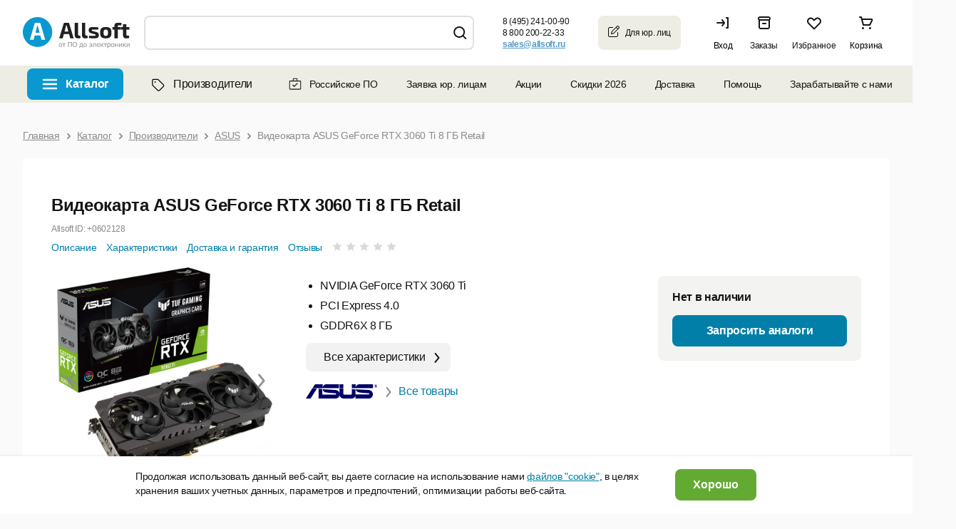

--- FILE ---
content_type: text/html; charset=UTF-8
request_url: https://allsoft.ru/software/vendors/asus/videokarta-asus-geforce-rtx-3060-ti-8-b-retail-414127/
body_size: 50516
content:

<!DOCTYPE html PUBLIC "-//W3C//DTD XHTML 1.0 Transitional//EN" "http://www.w3.org/TR/xhtml1/DTD/xhtml1-transitional.dtd">
<html xmlns="http://www.w3.org/1999/xhtml" lang="ru" xml:lang="ru" id="nojs" class="site-lang-ru software">
<head>
	            <link rel="shortcut icon" href="/favicon-16x16.png">
        <link rel="icon" type="image/png" href="/apple-icon-180x180.png">
    <link rel="apple-touch-icon" href="/apple-icon-180x180.png"/>
    <link rel="apple-touch-icon" sizes="180x180" href="/apple-icon-180x180.png"/>
    <link rel="apple-touch-icon" sizes="152x152" href="/apple-icon-152x152.png"/>
    <link rel="apple-touch-icon" sizes="144x144" href="/apple-icon-144x144.png"/>
    <link rel="apple-touch-icon" sizes="120x120" href="/apple-icon-120x120.png"/>
    <link rel="apple-touch-icon" sizes="114x114" href="/apple-icon-114x114.png"/>
    <link rel="apple-touch-icon" sizes="76x76" href="/apple-icon-76x76.png"/>
    <link rel="apple-touch-icon" sizes="72x72" href="/apple-icon-72x72.png"/>
    <link rel="apple-touch-icon" sizes="60x60" href="/apple-icon-60x60.png"/>
    <link rel="apple-touch-icon" sizes="57x57" href="/apple-icon-57x57.png"/>
    <link rel="apple-touch-icon" sizes="57x57" href="/apple-icon-57x57.png"/>
    <link rel="apple-touch-icon-precomposed" href="/apple-icon-precomposed.png" />
    <link rel="manifest" href="/manifest.json"/>
    <meta name="msapplication-config" content="/browserconfig.xml"/>
    <meta name="theme-color" content="#ffffff"/>
	<meta http-equiv="Content-Type" content="text/html;charset=UTF-8" />
	<meta name="viewport" content="width=device-width, initial-scale=1.0" />
	<meta http-equiv="imagetoolbar" content="no" />
				<meta property="og:image" content="https://allsoft.ru/media/include_areas/allsoft2011/square_logo.jpg" />
		<meta property="og:type" content="website">
		<meta property="og:url" content="https://allsoft.ru/software/vendors/asus/videokarta-asus-geforce-rtx-3060-ti-8-b-retail-414127/">
	
	
    
	<meta name="robots" content="index,follow" />
		<meta name="description" content="Купите Видеокарта ASUS GeForce RTX 3060 Ti 8 &Gamma;Б Retail () в интернет-магазине Allsoft. Быстрая доставка по всей России." />
    
			<link href="/bitrix/cache/css/s1/allsoft2011/page_9791aba69af76aa3d08a08288a392ac8/page_9791aba69af76aa3d08a08288a392ac8_v1.css?176917365623507" type="text/css"  rel="stylesheet" />
<link href="/bitrix/cache/css/s1/allsoft2011/template_16afe9a67024f9ef828632e6311fd678/template_16afe9a67024f9ef828632e6311fd678_v1.css?1769288735165667" type="text/css"  data-template-style="true" rel="stylesheet" />
	
		






<meta name="allsoft_breadcrumbs" content="/ Каталог / Производители / ASUS / Видеокарта ASUS GeForce RTX 3060 Ti 8 &amp;Gamma;Б Retail " />
<meta name="og:url" content="https://allsoft.ru/software/vendors/asus/videokarta-asus-geforce-rtx-3060-ti-8-b-retail-414127/" />
<meta property="og:price:amount" content="0">
<meta property="og:price:currency" content="RUB">
<meta property="product:retailer_item_id" content="12243800">
<meta property="og:product:brand" content="ASUS">
<meta property="og:availability" content="in stock">
<meta property="og:description" content="Купите Видеокарта ASUS GeForce RTX 3060 Ti 8 &Gamma;Б Retail () в интернет-магазине Allsoft. Быстрая доставка по всей России.">
<meta property="og:title" content="Видеокарта ASUS GeForce RTX 3060 Ti 8 &Gamma;Б Retail">



			<!--[if lt IE 8]><link type="text/css" rel="stylesheet" href="/bitrix/templates/allsoft2011/styles/template_styles_ie.css" media="screen" /><![endif]-->
	
	
	
							
														
	    
	
    
            <link rel="manifest" href="https://api.mindbox.ru/assets/manifest.json">
            	    		<title>Видеокарта ASUS GeForce RTX 3060 Ti 8 &Gamma;Б Retail () купить, цена в интернет-магазине Allsoft</title>	
	    <link type="text/css" rel="stylesheet" href="https://static.allsoft.ru/assets/desktop/desktop.css?v=24042025" />

		
				
    
        
</head>
<body>


<!--googleoff: all-->
<!--# include file="/sl_switch/bar.html" -->

 <!-- Панель управления -->
<div id="panel"></div>
<div data-retailrocket-markup-block="582c534865bf1917009421fd" ></div>
<div class="l-page_box l-page_wrapper">
<div class="l-page">
	<div class="l-page_header lang-ru">

                        
		<div class="l-page_header_in">
			<div class="l-page_column l-page_column-left">
				<div class="l-page_column-left_in">
					<div class="l-page_content">


						<div class="b-logo-box newyear b-logo-box_ru">
    	<a href="/" class="b-logo">
					<img src="/media/include_areas/allsoft2011/logo_new.svg" alt="allsoft.ru" title="allsoft.ru" class="b-logo_img"/>
		    </a>
        	<div class="newyear__snowflake"></div>
</div>


                        
                        
					</div>
				</div>
			</div>
						<div class="l-page_column l-page_column-right" style="">
				<div class="l-page_column-right_in">
					<div class="l-page_content l-page_top_menu_content">

                        
                        
						
                        						

<a href="javascript: void(0);" role="button" class="b-welcome">
	<span class="b-welcome__door"><span class="b-link">Вход</span></span>
</a>

<div class="dev-login-form" style="display: none;">
	<div class="dev-form-message"></div>
	<form method="post" target="_top" action="/software/vendors/asus/videokarta-asus-geforce-rtx-3060-ti-8-b-retail-414127/?login=yes">
		<fieldset class="dev-form-fieldset">
			<input type="hidden" name="AUTH_FORM" value="Y" />
			<input type="hidden" name="TYPE" value="AUTH" />
			<input type="hidden" name="next" value="" />
			<div class="dev-form-row">
				<label for="login" class="dev-label">E-mail или Логин:</label>
				<input id="login" type="text" class="dev-input_text" name="USER_LOGIN" tabindex="1" value="" />
			</div>
			<div class="dev-form-row">
				<label for="password" class="dev-label">Пароль:</label>
                <div class="b-password-block">
                    <input id="password" type="password" class="dev-input_password" name="USER_PASSWORD" tabindex="2" value="" />
                    <span class="password-control"></span>
                </div>
				<span class="dev-note">
					<label for="user_remember"><input id="user_remember" type="checkbox" class="dev-input_checkbox js-user-auth_remember" name="USER_REMEMBER" tabindex="3" value="Y" checked="checked" /> запомнить меня</label>
				</span>
			</div>
			<div class="dev-form-row">
				<span class="dev-note">
					<a id="forgot-password" class="dev-link-forgot-password" href="/forgot-password/?from=auth_form">Напомнить пароль</a>
					<a class="dev-link-registration" href="/registration/?from=auth_form">Регистрация</a>
				</span>
			</div>
			<div class="dev-form-row dev-form-row-submit">
								<button class="dev-button_submit" tabindex="4">Войти</button>
			</div>
		</fieldset>
		<input type="hidden" name="sessid" id="sessid" value="131b7435eda77f03c200327a6ef596e6" />	</form>
</div>



<a class="b-orders" href="/personal/orders/">
    <span class="b-orders-count b-none"></span>
    <span class="b-orders__door">
        <span class="b-link">Заказы</span>
    </span>
</a>                        
                        
                        
                        <div class="b-favorites">
                            <span class="b-favorites-count b-none">0</span>
                            <span class="b-favorites__door">
                                <a href="/basket/#favorites" title="Избранное" class="b-link">Избранное</a>
                            </span>
                        </div>
                        
						
<a href="/basket/" class="b-header__basket b-corners_o b-corners_o-light_brown">

	<!--'start_frame_cache_3wNdvo'-->
    <span class="b-header__basket_content_box">
                    <span class="b-header__basket_content-empty">Корзина</span>
            </span>
	
	<!--'end_frame_cache_3wNdvo'-->	
</a>

					</div>
				</div>
			</div>
			<div class="l-page_column l-page_left_column_clear">
				<div class="l-page_column l-page_column-box">
					<div class="l-page_column l-page_column-left l-page_column-center b-header_phones_box">
						<div class="l-page_column-center_in">
							<div class="l-page_content">

								<table class="b-communication-layout">
									<tr>
																				<td class="b-header_communication_box b-header_communication_box__left">

																							
<div class="b-header_communication">
	<div class="b-header_feedback b-corners_o b-corners_o-border_light_green_5">
		<div class="b-corners_o_in">
			<span class="b-header_feedback__title">Юридическим<br>лицам</span>
			<a onclick="ym(1959895,'reachGoal','click_button');" href="/info/client/" class="b-arrow b-arrow-blue_shadow" >
				<span class="b-arrow_in">Оставить заявку</span>
			</a>
		</div>
		<div class="b-corners_o__bottom">
			<ins class="b-bl"></ins>
			<ins class="b-br"></ins>
		</div>
	</div>
</div>
											
										</td>
                                        
                                        <td class="b-header__phones-box">
	<div class="b-header__phones">
		 		<p class="b-header__phone">
	 <b class="b-header__phone_per_se b-pseudo_link js-show_popup"> <nobr>8 (495) 241-00-90</nobr> </b> <span class="b-newline b-newline-long"> для Москвы</span>
		</p>
		<p class="b-header__phone">
	 <b class="b-header__phone_per_se b-pseudo_link js-show_popup"> <nobr>8 800 200-22-33</nobr> </b> <span class="b-newline b-newline-long">для бесплатных звонков из России</span>
		</p>
		  
		 		<p class="b-header__phone email b-header__phone-email-small">
			<a onclick="if (typeof ym != typeof undefined) {ym(1959895,'reachGoal','click_mail');}" href="mailto:sales@allsoft.ru"> <span class="callibri_email" style="display: block; text-decoration: underline;">sales@allsoft.ru</span> </a> 
			<span class="b-newline"><nobr>для обращений по почте</nobr></span>
		</p>
			</div>
	<div class="b-phone_popup_wrapper" style="display: none;"> <!-- .b-phone_popup_wrapper  -->
		<div class="b-phone_popup_overlay"></div>
		<div class="b-phone_popup_in">
			<div class="b-phone_popup b-corners_o-popup_17 b-corners_o">
				<span class="b-corners_o__top"><span class="b-tl"></span><span class="b-tr"></span></span>
				<div class="b-corners_o-popup_17__left-border">
					<div class="b-corners_o-popup_17__right-border">
						<div class="b-corners_o-popup_17__in">
	 <span class="b-corners_o-popup_17__in_left-border"></span> <a href="javascript: void(0);" role="button" class="b-phone_popup_close">×</a>
														<p class="b-phone_number">
								8 (495) 241-00-90							</p>
							<p>
								Для звонков из Москвы
							</p>
							<p class="b-phone_number">
								8 800 200-22-33							</p>
							<p>
								Для бесплатных звонков из России
							</p>
							  <span class="b-corners_o-popup_17__in_right-border"></span>
						</div>
					</div>
				</div>
				<span class="b-corners_o__bottom pngfix"><span class="b-bl"></span><span class="b-br"></span></span>
			</div>
		</div>
	</div> <!-- .b-phone_popup_wrapper end -->
</td>


                                        										
										<td class="b-header_online-consult_box">

                                            										</td>
										
																			</tr>
								</table>

							</div>
						</div>
					</div>
				</div>
				<div class="l-page_column l-page_column-left l-page_column-center l-page_new_stripe">
					<div class="l-page_column-center_in">
						<div class="l-page_content ">


							<div class="b-search b-corners_o b-corners_o-light_brown"><ins class="b-tl"></ins><ins class="b-tr"></ins>
    
			
		<script type="application/ld+json">
	{
		 "@context": "http://schema.org",
		 "@type": "WebSite",
		 "url": "https://allsoft.ru/",
		 "potentialAction": {
			 "@type": "SearchAction",
			 "target": "https://allsoft.ru/search?q={q}&collection=catalog",
			 "query-input": "required name=q"
		 }
	}
	</script>
	<div>
	<form id="searchForm" class="b-form" action="/search/" method="get" autocomplete="off">
		<fieldset>
			<legend>Поиск</legend>
			<table class="b-top_search_layout">
				<tbody>
					<tr>
						<td class="b-top_search_layout__field">
							<div class="b-top_search_layout__field_in">
								<span class="b-search__default_text_box">
									<label for="fSearch_field" class="b-search__default_text" style="display: none;">Искать среди 15 000 программ</label>
								</span>
								<span id="search" class="b-field b-field-mac">
									<ins class="b-field__left_corner"></ins>
									<span class="b-field_in">
										<input type="text" id="fSearch_field" name="q" value="" class="b-field_text" required />
										<input type="hidden" name="collection" value="catalog" />
										<label for="delete" class="b-delete_search"><input type="reset" class="b-field__delete_search" id="delete" /></label>
									</span>
									<ins class="b-field__right_corner"></ins>
								</span>
							</div>
						</td>
						<td class="b-top_search_layout__button">
							<span class="b-fbutton b-fbutton_gray">
								<span class="b-fbutton_in">
									<input type="submit" value="Найти" id="fSearch_button" class="b-fbutton_text" />
								</span>
							</span>
						</td>
					</tr>
					<tr>
						<td colspan="2">
													</td>
					</tr>
				</tbody>
			</table>
		</fieldset>
	</form>
	</div>
</div>




                                                                                    						</div>
					</div>
				</div>
			</div>
		</div>
	</div>

<!--googleon: all-->

    <div class="b-top-nav-wrapper"><ul class="b-top-nav"><li class="b-top-nav__item b-top-nav__item--catalog b-top-nav__item--software"><a href="javascript:void(0)" class="b-top-nav__link" role="button">Каталог</a></li><li class="b-top-nav__item b-top-nav__item--catalog b-top-nav__item--vendors"><a href="/software/vendors/" class="b-top-nav__link"><svg width="24" height="24" viewBox="0 0 24 24" fill="none" xmlns="http://www.w3.org/2000/svg"><path d="M5.5 12.4844H5.46094C5.46094 12.7969 5.61719 13.1484 5.85156 13.3828L4.95312 14.2422L5.85156 13.3828L12.7266 20.2578C13.1953 20.7266 14.0156 20.7266 14.4844 20.2578L19.7188 15.0234C20.1875 14.5547 20.1875 13.7344 19.7188 13.2656L12.8438 6.39062C12.6094 6.15625 12.2969 6 11.9453 6H6.125C5.77344 6 5.5 6.3125 5.5 6.625V12.4844ZM4.25 12.4844V6.625C4.25 5.60938 5.07031 4.75 6.125 4.78906H11.9453C12.6094 4.78906 13.2344 5.02344 13.7031 5.49219L20.5781 12.3672C21.5547 13.3438 21.5547 14.9453 20.5781 15.9219L15.3828 21.1172C14.4062 22.0938 12.8047 22.0938 11.8281 21.1172L4.95312 14.2422C4.48438 13.7734 4.25 13.1484 4.25 12.4844ZM8.625 10.0625C8.07812 10.0625 7.6875 9.67188 7.6875 9.125C7.6875 8.61719 8.07812 8.1875 8.625 8.1875C9.13281 8.1875 9.5625 8.61719 9.5625 9.125C9.5625 9.67188 9.13281 10.0625 8.625 10.0625Z" fill="black"/></svg>Производители</a></li><li class="b-top-nav__item b-top-nav__item--accent"><a href="/software/rossiyskoe-po/" class="b-top-nav__link"><svg width="20" height="20" viewBox="0 0 20 20" fill="none" xmlns="http://www.w3.org/2000/svg"><path fill-rule="evenodd" clip-rule="evenodd" d="M1.64551 6.39583C1.64551 5.62493 2.27045 5 3.04134 5H16.9372C17.7081 5 18.333 5.62493 18.333 6.39583V16.25C18.333 17.0208 17.7081 17.6458 16.9372 17.6458H3.04134C2.27045 17.6458 1.64551 17.0208 1.64551 16.25V6.39583ZM3.04134 6.125C2.89177 6.125 2.77051 6.24626 2.77051 6.39583V16.25C2.77051 16.3995 2.89177 16.5208 3.04134 16.5208H16.9372C17.0868 16.5208 17.208 16.3995 17.208 16.25V6.39583C17.208 6.24626 17.0868 6.125 16.9372 6.125H3.04134Z" fill="#151515"/><path fill-rule="evenodd" clip-rule="evenodd" d="M6.66699 3.06258C6.66699 2.29168 7.29193 1.66675 8.06283 1.66675H11.9587C12.7296 1.66675 13.3545 2.29168 13.3545 3.06258V5.41671C13.3545 6.18761 12.7296 5.97921 11.9587 5.97921H8.06283C7.29193 5.97921 6.66699 6.18761 6.66699 5.41671V3.06258ZM8.06283 2.79175C7.91325 2.79175 7.79199 2.91301 7.79199 3.06258V5.41671C7.79199 5.56628 7.91325 5.68754 8.06283 5.68754H11.9587C12.1082 5.68754 12.2295 5.56628 12.2295 5.41671V3.06258C12.2295 2.91301 12.1082 2.79175 11.9587 2.79175H8.06283Z" fill="#151515"/><path d="M7.10893 10.8081C6.86486 10.5641 6.46912 10.5641 6.22505 10.8081C5.98097 11.0522 5.98097 11.4479 6.22505 11.692L7.10893 10.8081ZM8.75032 13.3334L8.30838 13.7753L8.75032 14.2173L9.19224 13.7753L8.75032 13.3334ZM13.3589 9.60864C13.603 9.36456 13.603 8.96889 13.3589 8.72481C13.1148 8.48073 12.7192 8.48073 12.4751 8.72481L13.3589 9.60864ZM6.22505 11.692L8.30838 13.7753L9.19224 12.8915L7.10893 10.8081L6.22505 11.692ZM9.19224 13.7753L13.3589 9.60864L12.4751 8.72481L8.30838 12.8915L9.19224 13.7753Z" fill="#151515"/></svg>Российское ПО</a></li><li class="b-top-nav__item"><a href="/info/client/" class="b-top-nav__link">Заявка юр. лицам</a></li><li class="b-top-nav__item b-top-nav__item--children"><a class="b-top-nav__link" href="/offers/">Акции</a><ul class="b-top-nav__children"><li class="b-top-nav__item "><a class="b-top-nav__link" href="/subscription/">Рассылка</a></li><li class="b-top-nav__item "><a class="b-top-nav__link" href="/info/discounts/">Как получить скидку</a></li></ul></li><li class="b-top-nav__item"><a href="/sale/" class="b-top-nav__link">Скидки 2026</a></li><li class="b-top-nav__item b-top-nav__item--children"><a class="b-top-nav__link" href="/info/help/delivery/">Доставка</a><div class="b-top-nav__children b-top-nav__info"><div class="b-top-nav__info-title">Как производится доставка?</div><div class="b-top-nav__info-desc"><div>Электронные лицензии высылаются на email.</div><div>Доставка коробочных версий и оборудования производится по всей России курьерской службой.</div></div><div class="b-top-nav__info-title">Стоимость доставки</div><div class="b-top-nav__info-desc"><div>Стоимость рассчитывается автоматически в зависимости от региона доставки и параметров заказа.</div><div><a class="b-top-nav__info-link" href="/info/help/delivery/">Тарифы на доставку</a></div></div><div class="b-top-nav__info-desc"><a class="b-top-nav__info-link" href="/info/help/">Перейти в раздел Помощь</a></div></div></li><li class="b-top-nav__item b-top-nav__item--children"><a class="b-top-nav__link" href="/info/help/">Помощь</a><ul class="b-top-nav__children"><li class="b-top-nav__item "><a class="b-top-nav__link" href="/info/contact/">Контакты</a></li><li class="b-top-nav__item "><a class="b-top-nav__link" href="/info/company/">О магазине</a></li></ul></li><li class="b-top-nav__item b-top-nav__item--children"><a class="b-top-nav__link" role="button" href="javascript:void(0)">Зарабатывайте с нами</a><ul class="b-top-nav__children"><li class="b-top-nav__item "><a class="b-top-nav__link" href="https://partner.allsoft.ru/?tab=resellers">Партнерская программа</a></li><li class="b-top-nav__item "><a class="b-top-nav__link" href="/info/toauthors/">Разработчикам</a></li><li class="b-top-nav__item "><a class="b-top-nav__link" href="https://img.allsoft.ru/allsoftru/img/2023/Allsoft%20Marketing.pdf">Реклама на сайте</a></li></ul></li><li class="b-top-nav__item b-top-nav__item--blog"><a href="/news-soft/" class="b-top-nav__link">Блог</a></li></ul></div>
    <div class="toptop">
        <div class="toptop-wrap">
            <div class="toptop-block">
                <dl class="b-tabs b-tabs-main_menu b-smenu-tabs">
			<dt class="b-tabs-catalog-title b-tabs__tab_title selected">
		<span class="b-arrow b-arrow-tab">
			<span class="b-arrow_in b-arrow_text">Каталог</span>
		</span>
	</dt>
	<dd class="b-tabs__tab_content js-catalog-menu selected">
		

<div class="new-menu">
<ul class="b-list b-menu_list js-data js-data-ga-category-Category js-menu">

    <li id="menu_item_1" class="b-list_item js-menu-item">

        <div class="b-list_item_container">
            <a class="b-link-block" href="/sale/">
                <span class="b-list_item__title b-list_item_catalog">
                                            <span>
                            <ins class="b-ico b-ico-action">
                                <img class="b-ico-action_image b-ico-action_save_color" src="/upload/catalog_rubric_thumbnails/c97/c97076fb794aa18675c3b013f561fcc1.png" alt="Распродажа" />
                            </ins>
                        </span>
                                       <span class="b-link">Распродажа</span>
                </span>
                            </a>
                    </div>



    </li>
    <li id="menu_item_2" class="b-list_item js-menu-item">

        <div class="b-list_item_container">
            <a class="b-link-block" href="javascript:void(0)" role="button">
                <span class="b-list_item__title b-list_item_catalog">
                                            <span>
                            <ins class="b-ico b-ico-action">
                                <img class="b-ico-action_image b-ico-action_save_color" src="/upload/catalog_rubric_thumbnails/5cf/5cf9cd287f2f7c2719cf9524db8622f1.png" alt="Microsoft" />
                            </ins>
                        </span>
                                       <span class="b-link">Microsoft</span>
                </span>
                                    <span class="b-list-item_separator"></span>
                            </a>
                            <span class="b-link_arrow"></span>
                    </div>



    </li>
    <li id="menu_item_3" class="b-list_item js-menu-item">

        <div class="b-list_item_container">
            <a class="b-link-block" href="javascript:void(0)" role="button">
                <span class="b-list_item__title b-list_item_catalog">
                                            <span>
                            <ins class="b-ico b-ico-action">
                                <img class="b-ico-action_image b-ico-action_save_color" src="/upload/catalog_rubric_thumbnails/687/687da654afb55efc5a01740e17a1f0cd.png" alt="Антивирусы, безопасность" />
                            </ins>
                        </span>
                                       <span class="b-link">Антивирусы, безопасность</span>
                </span>
                                    <span class="b-list-item_separator"></span>
                            </a>
                            <span class="b-link_arrow"></span>
                    </div>



    </li>
    <li id="menu_item_4" class="b-list_item js-menu-item">

        <div class="b-list_item_container">
            <a class="b-link-block" href="javascript:void(0)" role="button">
                <span class="b-list_item__title b-list_item_catalog">
                                            <span>
                            <ins class="b-ico b-ico-action">
                                <img class="b-ico-action_image b-ico-action_save_color" src="/upload/catalog_rubric_thumbnails/276/27630f7883fd51ef8d3392b75f7ad3d3.png" alt="ОС, офисное ПО, работа с текстом" />
                            </ins>
                        </span>
                                       <span class="b-link">ОС, офисное ПО, работа с текстом</span>
                </span>
                                    <span class="b-list-item_separator"></span>
                            </a>
                            <span class="b-link_arrow"></span>
                    </div>



    </li>
    <li id="menu_item_5" class="b-list_item js-menu-item">

        <div class="b-list_item_container">
            <a class="b-link-block" href="javascript:void(0)" role="button">
                <span class="b-list_item__title b-list_item_catalog">
                                            <span>
                            <ins class="b-ico b-ico-action">
                                <img class="b-ico-action_image b-ico-action_save_color" src="/upload/catalog_rubric_thumbnails/3af/3af9bab3c6796d40ff44ac541dd5ad54.png" alt="Графика, дизайн, мультимедиа" />
                            </ins>
                        </span>
                                       <span class="b-link">Графика, дизайн, мультимедиа</span>
                </span>
                                    <span class="b-list-item_separator"></span>
                            </a>
                            <span class="b-link_arrow"></span>
                    </div>



    </li>
    <li id="menu_item_6" class="b-list_item js-menu-item">

        <div class="b-list_item_container">
            <a class="b-link-block" href="javascript:void(0)" role="button">
                <span class="b-list_item__title b-list_item_catalog">
                                            <span>
                            <ins class="b-ico b-ico-action">
                                <img class="b-ico-action_image b-ico-action_save_color" src="/upload/catalog_rubric_thumbnails/39d/39dcd970b0e50e318bcbf0307316d42a.png" alt="САПР" />
                            </ins>
                        </span>
                                       <span class="b-link">САПР</span>
                </span>
                                    <span class="b-list-item_separator"></span>
                            </a>
                            <span class="b-link_arrow"></span>
                    </div>



    </li>
    <li id="menu_item_7" class="b-list_item js-menu-item">

        <div class="b-list_item_container">
            <a class="b-link-block" href="javascript:void(0)" role="button">
                <span class="b-list_item__title b-list_item_catalog">
                                            <span>
                            <ins class="b-ico b-ico-action">
                                <img class="b-ico-action_image b-ico-action_save_color" src="/upload/catalog_rubric_thumbnails/81a/81a064b7a2cdf24d83c2e49eddabd086.png" alt="Компьютеры и комплектующие" />
                            </ins>
                        </span>
                                       <span class="b-link">Компьютеры и комплектующие</span>
                </span>
                                    <span class="b-list-item_separator"></span>
                            </a>
                            <span class="b-link_arrow"></span>
                    </div>



    </li>
    <li id="menu_item_8" class="b-list_item js-menu-item">

        <div class="b-list_item_container">
            <a class="b-link-block" href="javascript:void(0)" role="button">
                <span class="b-list_item__title b-list_item_catalog">
                                            <span>
                            <ins class="b-ico b-ico-action">
                                <img class="b-ico-action_image" src="/upload/catalog_rubric_thumbnails/6b9/6b9755081b12683c94ce30cbf9999b2e.png" alt="Образование, развлечение, навигация" />
                            </ins>
                        </span>
                                       <span class="b-link">Образование, развлечение, навигация</span>
                </span>
                                    <span class="b-list-item_separator"></span>
                            </a>
                            <span class="b-link_arrow"></span>
                    </div>



    </li>
    <li id="menu_item_9" class="b-list_item js-menu-item">

        <div class="b-list_item_container">
            <a class="b-link-block" href="javascript:void(0)" role="button">
                <span class="b-list_item__title b-list_item_catalog">
                                            <span>
                            <ins class="b-ico b-ico-action">
                                <img class="b-ico-action_image" src="/upload/catalog_rubric_thumbnails/1c4/1c498da0406ebf9a183efcd021ad8a3e.png" alt="Оборудование" />
                            </ins>
                        </span>
                                       <span class="b-link">Оборудование</span>
                </span>
                                    <span class="b-list-item_separator"></span>
                            </a>
                            <span class="b-link_arrow"></span>
                    </div>



    </li>
    <li id="menu_item_10" class="b-list_item js-menu-item">

        <div class="b-list_item_container">
            <a class="b-link-block" href="javascript:void(0)" role="button">
                <span class="b-list_item__title b-list_item_catalog">
                                            <span>
                            <ins class="b-ico b-ico-action">
                                <img class="b-ico-action_image b-ico-action_save_color" src="/upload/catalog_rubric_thumbnails/8c3/8c3ec1ad2fbcbf938cb81807b5009491.png" alt="Портативная электроника" />
                            </ins>
                        </span>
                                       <span class="b-link">Портативная электроника</span>
                </span>
                                    <span class="b-list-item_separator"></span>
                            </a>
                            <span class="b-link_arrow"></span>
                    </div>



    </li>
    <li id="menu_item_11" class="b-list_item js-menu-item">

        <div class="b-list_item_container">
            <a class="b-link-block" href="https://allsoft.ru/software/rossiyskiy-soft/">
                <span class="b-list_item__title b-list_item_catalog">
                                            <span>
                            <ins class="b-ico b-ico-action">
                                <img class="b-ico-action_image" src="/upload/catalog_rubric_thumbnails/778/778935b7174e2c2852422ab6ee7bd31e.png" alt="Российское ПО" />
                            </ins>
                        </span>
                                       <span class="b-link">Российское ПО</span>
                </span>
                                    <span class="b-list-item_separator"></span>
                            </a>
                            <span class="b-link_arrow"></span>
                    </div>



    </li>
    <li id="menu_item_12" class="b-list_item js-menu-item">

        <div class="b-list_item_container">
            <a class="b-link-block" href="javascript:void(0)" role="button">
                <span class="b-list_item__title b-list_item_catalog">
                                            <span>
                            <ins class="b-ico b-ico-action">
                                <img class="b-ico-action_image" src="/upload/catalog_rubric_thumbnails/faf/fafba3f21eae55f0536b98e1d6bce13a.png" alt="Разработка, системное ПО, интернет" />
                            </ins>
                        </span>
                                       <span class="b-link">Разработка, системное ПО, интернет</span>
                </span>
                                    <span class="b-list-item_separator"></span>
                            </a>
                            <span class="b-link_arrow"></span>
                    </div>



    </li>
    <li id="menu_item_13" class="b-list_item b-last-list_item js-menu-item">

        <div class="b-list_item_container">
            <a class="b-link-block" href="javascript:void(0)" role="button">
                <span class="b-list_item__title b-list_item_catalog">
                                            <span>
                            <ins class="b-ico b-ico-action">
                                <img class="b-ico-action_image" src="/upload/catalog_rubric_thumbnails/7b2/7b29e2c180a9173313b100ea89aca5a3.png" alt="Управление бизнесом, финансы" />
                            </ins>
                        </span>
                                       <span class="b-link">Управление бизнесом, финансы</span>
                </span>
                                    <span class="b-list-item_separator"></span>
                            </a>
                            <span class="b-link_arrow"></span>
                    </div>



    </li>

    
    <li class="b-list_item b-list-show-all_item open">

        <div class="b-list_item_container b-list_item_container-flex">
            <a class="b-link-block js-list-link-catalog" href="/software/">
                <span class="b-list_item__title b-list_item_catalog">
                   <span class="b-link">Все категории</span>
                </span>
            </a>
        </div>
    </li>

    
</ul><!--b-list_cat_menu < -->

                <div id="menu_item_2_content" class="b-list_item__submenu-container">
            <div class="b-list_item__submenu-block">
                                    <div class="b-submenu__column">
                                                    <div class="b-submenu__item">

                                
                                                                <div class="b-submenu-item_title b-submenu-item_all">
                                    <a href="/software/microsoft/">Все программы Microsoft</a>
                                    <span class="b-link_arrow"></span>
                                </div>
                                                                                                    <div class="b-submenu-item_sublist"><ul>
                                                                                            <li>
                                                    <a href="/software/microsoft/office-365/">Office 365<span class="b-list_mob_item__q">&nbsp;(4)</span></a>
                                                    <span class="b-list_item__q">(4)</span>
                                                </li>
                                                                                            <li>
                                                    <a href="/software/microsoft/office-for-home/">Office для дома <span class="b-list_mob_item__q">&nbsp;(10)</span></a>
                                                    <span class="b-list_item__q">(10)</span>
                                                </li>
                                                                                            <li>
                                                    <a href="/software/microsoft/office-for-business/">Office для бизнеса <span class="b-list_mob_item__q">&nbsp;(18)</span></a>
                                                    <span class="b-list_item__q">(18)</span>
                                                </li>
                                                                                            <li>
                                                    <a href="/software/microsoft/windows/">Windows<span class="b-list_mob_item__q">&nbsp;(7)</span></a>
                                                    <span class="b-list_item__q">(7)</span>
                                                </li>
                                                                                            <li>
                                                    <a href="/software/microsoft/development-soft/">Программирование<span class="b-list_mob_item__q">&nbsp;(2)</span></a>
                                                    <span class="b-list_item__q">(2)</span>
                                                </li>
                                                                                            <li>
                                                    <a href="/software/microsoft/server/">Сервер<span class="b-list_mob_item__q">&nbsp;(4)</span></a>
                                                    <span class="b-list_item__q">(4)</span>
                                                </li>
                                                                                    </ul></div>
                                                            </div>
                                            </div>
                
                                            </div>
        </div>
                <div id="menu_item_3_content" class="b-list_item__submenu-container">
            <div class="b-list_item__submenu-block">
                                    <div class="b-submenu__column">
                                                    <div class="b-submenu__item">

                                
                                                                <div class="b-submenu-item_title">
                                    <a href="/software/security/">Антивирусы. Безопасность</a>
                                    <span class="b-link_arrow"></span>
                                </div>
                                                                                                    <div class="b-submenu-item_sublist"><ul>
                                                                                            <li>
                                                    <a href="/software/security/home-antivirusy/">Антивирусы для дома<span class="b-list_mob_item__q">&nbsp;(56)</span></a>
                                                    <span class="b-list_item__q">(56)</span>
                                                </li>
                                                                                            <li>
                                                    <a href="/software/security/business-antivirusy/">Антивирусы для организаций<span class="b-list_mob_item__q">&nbsp;(61)</span></a>
                                                    <span class="b-list_item__q">(61)</span>
                                                </li>
                                                                                            <li>
                                                    <a href="/software/security/information-security/">Защита информации<span class="b-list_mob_item__q">&nbsp;(165)</span></a>
                                                    <span class="b-list_item__q">(165)</span>
                                                </li>
                                                                                            <li>
                                                    <a href="/software/security/cryptography/">Шифрование<span class="b-list_mob_item__q">&nbsp;(16)</span></a>
                                                    <span class="b-list_item__q">(16)</span>
                                                </li>
                                                                                            <li>
                                                    <a href="/software/security/access-control/">Контроль доступа<span class="b-list_mob_item__q">&nbsp;(65)</span></a>
                                                    <span class="b-list_item__q">(65)</span>
                                                </li>
                                                                                            <li>
                                                    <a href="/software/security/kontrol-personala/">Контроль персонала<span class="b-list_mob_item__q">&nbsp;(12)</span></a>
                                                    <span class="b-list_item__q">(12)</span>
                                                </li>
                                                                                            <li>
                                                    <a href="/software/security/other-software/">Другие программы<span class="b-list_mob_item__q">&nbsp;(36)</span></a>
                                                    <span class="b-list_item__q">(36)</span>
                                                </li>
                                                                                    </ul></div>
                                                            </div>
                                            </div>
                                    <div class="b-submenu__column">
                                                    <div class="b-submenu__item">

                                
                                                                <div class="b-submenu-item_title">
                                    <a href="/software/files-disks/">Работа с файлами</a>
                                    <span class="b-link_arrow"></span>
                                </div>
                                                                                                    <div class="b-submenu-item_sublist"><ul>
                                                                                            <li>
                                                    <a href="/software/files-disks/data-recovery/">Восстановление данных<span class="b-list_mob_item__q">&nbsp;(68)</span></a>
                                                    <span class="b-list_item__q">(68)</span>
                                                </li>
                                                                                            <li>
                                                    <a href="/software/files-disks/data-backup/">Резервное копирование<span class="b-list_mob_item__q">&nbsp;(42)</span></a>
                                                    <span class="b-list_item__q">(42)</span>
                                                </li>
                                                                                            <li>
                                                    <a href="/software/files-disks/file-manager/">Файловые менеджеры и каталогизаторы<span class="b-list_mob_item__q">&nbsp;(22)</span></a>
                                                    <span class="b-list_item__q">(22)</span>
                                                </li>
                                                                                            <li>
                                                    <a href="/software/files-disks/archivers/">Архиваторы<span class="b-list_mob_item__q">&nbsp;(8)</span></a>
                                                    <span class="b-list_item__q">(8)</span>
                                                </li>
                                                                                            <li>
                                                    <a href="/software/files-disks/document-search/">Поиск документов<span class="b-list_mob_item__q">&nbsp;(1)</span></a>
                                                    <span class="b-list_item__q">(1)</span>
                                                </li>
                                                                                            <li>
                                                    <a href="/software/files-disks/disk-cleanup/">Очистка диска<span class="b-list_mob_item__q">&nbsp;(20)</span></a>
                                                    <span class="b-list_item__q">(20)</span>
                                                </li>
                                                                                            <li>
                                                    <a href="/software/files-disks/other-tools/">Другие утилиты<span class="b-list_mob_item__q">&nbsp;(52)</span></a>
                                                    <span class="b-list_item__q">(52)</span>
                                                </li>
                                                                                    </ul></div>
                                                            </div>
                                            </div>
                
                                            </div>
        </div>
                <div id="menu_item_4_content" class="b-list_item__submenu-container">
            <div class="b-list_item__submenu-block">
                                    <div class="b-submenu__column">
                                                    <div class="b-submenu__item">

                                
                                                                <div class="b-submenu-item_title">
                                    <a href="/software/office-software/">Офисные программы</a>
                                    <span class="b-link_arrow"></span>
                                </div>
                                                                                                    <div class="b-submenu-item_sublist"><ul>
                                                                                            <li>
                                                    <a href="/software/office-software/ms-office/">Microsoft Office<span class="b-list_mob_item__q">&nbsp;(30)</span></a>
                                                    <span class="b-list_item__q">(30)</span>
                                                </li>
                                                                                            <li>
                                                    <a href="/software/office-software/excel-utilities/">Утилиты для Excel<span class="b-list_mob_item__q">&nbsp;(27)</span></a>
                                                    <span class="b-list_item__q">(27)</span>
                                                </li>
                                                                                            <li>
                                                    <a href="/software/office-software/other/">Другое офисное ПО<span class="b-list_mob_item__q">&nbsp;(81)</span></a>
                                                    <span class="b-list_item__q">(81)</span>
                                                </li>
                                                                                            <li>
                                                    <a href="/software/office-software/videokonferentssvyaz/">Видеоконференцсвязь<span class="b-list_mob_item__q">&nbsp;(4)</span></a>
                                                    <span class="b-list_item__q">(4)</span>
                                                </li>
                                                                                    </ul></div>
                                                            </div>
                                            </div>
                                    <div class="b-submenu__column">
                                                    <div class="b-submenu__item">

                                
                                                                <div class="b-submenu-item_title">
                                    <a href="/software/operatsionnye-sistemy/">Операционные системы</a>
                                    <span class="b-link_arrow"></span>
                                </div>
                                                                                                    <div class="b-submenu-item_sublist"><ul>
                                                                                            <li>
                                                    <a href="/software/operatsionnye-sistemy/os-windows/">ОС Windows<span class="b-list_mob_item__q">&nbsp;(6)</span></a>
                                                    <span class="b-list_item__q">(6)</span>
                                                </li>
                                                                                            <li>
                                                    <a href="/software/operatsionnye-sistemy/os-linux/">ОС Linux & Unix<span class="b-list_mob_item__q">&nbsp;(17)</span></a>
                                                    <span class="b-list_item__q">(17)</span>
                                                </li>
                                                                                    </ul></div>
                                                            </div>
                                                    <div class="b-submenu__item">

                                
                                                                <div class="b-submenu-item_title">
                                    <a href="/software/text/">Работа с текстом</a>
                                    <span class="b-link_arrow"></span>
                                </div>
                                                                                                    <div class="b-submenu-item_sublist"><ul>
                                                                                            <li>
                                                    <a href="/software/text/speech-to-text/">Распознавание текста и речи<span class="b-list_mob_item__q">&nbsp;(15)</span></a>
                                                    <span class="b-list_item__q">(15)</span>
                                                </li>
                                                                                            <li>
                                                    <a href="/software/text/text-editors/">Текстовые редакторы<span class="b-list_mob_item__q">&nbsp;(33)</span></a>
                                                    <span class="b-list_item__q">(33)</span>
                                                </li>
                                                                                            <li>
                                                    <a href="/software/text/perevodchiki/">Переводчики<span class="b-list_mob_item__q">&nbsp;(12)</span></a>
                                                    <span class="b-list_item__q">(12)</span>
                                                </li>
                                                                                            <li>
                                                    <a href="/software/text/convert-text/">Конвертеры<span class="b-list_mob_item__q">&nbsp;(12)</span></a>
                                                    <span class="b-list_item__q">(12)</span>
                                                </li>
                                                                                            <li>
                                                    <a href="/software/text/all-for-text/">Другие утилиты<span class="b-list_mob_item__q">&nbsp;(24)</span></a>
                                                    <span class="b-list_item__q">(24)</span>
                                                </li>
                                                                                    </ul></div>
                                                            </div>
                                            </div>
                
                                            </div>
        </div>
                <div id="menu_item_5_content" class="b-list_item__submenu-container">
            <div class="b-list_item__submenu-block">
                                    <div class="b-submenu__column">
                                                    <div class="b-submenu__item">

                                
                                                                <div class="b-submenu-item_title">
                                    <a href="/software/graphics-design/">Графика и дизайн</a>
                                    <span class="b-link_arrow"></span>
                                </div>
                                                                                                    <div class="b-submenu-item_sublist"><ul>
                                                                                            <li>
                                                    <a href="/software/graphics-design/graphics-editors/">Графические редакторы<span class="b-list_mob_item__q">&nbsp;(112)</span></a>
                                                    <span class="b-list_item__q">(112)</span>
                                                </li>
                                                                                            <li>
                                                    <a href="/software/graphics-design/digital-foto/">Цифровое фото<span class="b-list_mob_item__q">&nbsp;(95)</span></a>
                                                    <span class="b-list_item__q">(95)</span>
                                                </li>
                                                                                            <li>
                                                    <a href="/software/graphics-design/graphics-3d/">3D графика<span class="b-list_mob_item__q">&nbsp;(44)</span></a>
                                                    <span class="b-list_item__q">(44)</span>
                                                </li>
                                                                                            <li>
                                                    <a href="/software/graphics-design/web-design/">Веб-дизайн<span class="b-list_mob_item__q">&nbsp;(11)</span></a>
                                                    <span class="b-list_item__q">(11)</span>
                                                </li>
                                                                                            <li>
                                                    <a href="/software/graphics-design/templates-clipart/">Шаблоны и клипарты<span class="b-list_mob_item__q">&nbsp;(207)</span></a>
                                                    <span class="b-list_item__q">(207)</span>
                                                </li>
                                                                                            <li>
                                                    <a href="/software/graphics-design/publishing/">Издательские системы<span class="b-list_mob_item__q">&nbsp;(4)</span></a>
                                                    <span class="b-list_item__q">(4)</span>
                                                </li>
                                                                                            <li>
                                                    <a href="/software/graphics-design/different-utilities/">Другие утилиты<span class="b-list_mob_item__q">&nbsp;(40)</span></a>
                                                    <span class="b-list_item__q">(40)</span>
                                                </li>
                                                                                    </ul></div>
                                                            </div>
                                            </div>
                                    <div class="b-submenu__column">
                                                    <div class="b-submenu__item">

                                
                                                                <div class="b-submenu-item_title">
                                    <a href="/software/multimedia/">Мультимедиа</a>
                                    <span class="b-link_arrow"></span>
                                </div>
                                                                                                    <div class="b-submenu-item_sublist"><ul>
                                                                                            <li>
                                                    <a href="/software/multimedia/videoeditors/">Видеоредакторы<span class="b-list_mob_item__q">&nbsp;(107)</span></a>
                                                    <span class="b-list_item__q">(107)</span>
                                                </li>
                                                                                            <li>
                                                    <a href="/software/multimedia/audioeditors/">Аудиоредакторы<span class="b-list_mob_item__q">&nbsp;(32)</span></a>
                                                    <span class="b-list_item__q">(32)</span>
                                                </li>
                                                                                            <li>
                                                    <a href="/software/multimedia/burn-cd-dvd/">Запись CD и DVD<span class="b-list_mob_item__q">&nbsp;(19)</span></a>
                                                    <span class="b-list_item__q">(19)</span>
                                                </li>
                                                                                            <li>
                                                    <a href="/software/multimedia/converters-encoders/">Конвертеры и кодировщики<span class="b-list_mob_item__q">&nbsp;(58)</span></a>
                                                    <span class="b-list_item__q">(58)</span>
                                                </li>
                                                                                            <li>
                                                    <a href="/software/multimedia/players/">Плееры<span class="b-list_mob_item__q">&nbsp;(14)</span></a>
                                                    <span class="b-list_item__q">(14)</span>
                                                </li>
                                                                                            <li>
                                                    <a href="/software/multimedia/utilities/">Утилиты<span class="b-list_mob_item__q">&nbsp;(40)</span></a>
                                                    <span class="b-list_item__q">(40)</span>
                                                </li>
                                                                                    </ul></div>
                                                            </div>
                                            </div>
                
                                            </div>
        </div>
                <div id="menu_item_6_content" class="b-list_item__submenu-container">
            <div class="b-list_item__submenu-block">
                                    <div class="b-submenu__column">
                                                    <div class="b-submenu__item">

                                
                                                                <div class="b-submenu-item_title b-submenu-item_all">
                                    <a href="/software/cad-systems/">Все программы САПР</a>
                                    <span class="b-link_arrow"></span>
                                </div>
                                                                                                    <div class="b-submenu-item_sublist"><ul>
                                                                                            <li>
                                                    <a href="/software/cad-systems/architectural-design/">Архитектура<span class="b-list_mob_item__q">&nbsp;(5)</span></a>
                                                    <span class="b-list_item__q">(5)</span>
                                                </li>
                                                                                            <li>
                                                    <a href="/software/cad-systems/geoinformation-systems-gis/">Геоинформационные системы (ГИС)<span class="b-list_mob_item__q">&nbsp;(54)</span></a>
                                                    <span class="b-list_item__q">(54)</span>
                                                </li>
                                                                                            <li>
                                                    <a href="/software/cad-systems/design-visualization-animation/">Дизайн, визуализация и анимация<span class="b-list_mob_item__q">&nbsp;(17)</span></a>
                                                    <span class="b-list_item__q">(17)</span>
                                                </li>
                                                                                            <li>
                                                    <a href="/software/cad-systems/docflow/">Документооборот<span class="b-list_mob_item__q">&nbsp;(28)</span></a>
                                                    <span class="b-list_item__q">(28)</span>
                                                </li>
                                                                                            <li>
                                                    <a href="/software/cad-systems/infrastruktura--izyskaniya--genplan--transport/">Инфраструктура: изыскания, генплан, транспорт<span class="b-list_mob_item__q">&nbsp;(30)</span></a>
                                                    <span class="b-list_item__q">(30)</span>
                                                </li>
                                                                                            <li>
                                                    <a href="/software/cad-systems/machine-engineering/">Машиностроение<span class="b-list_mob_item__q">&nbsp;(12)</span></a>
                                                    <span class="b-list_item__q">(12)</span>
                                                </li>
                                                                                            <li>
                                                    <a href="/software/cad-systems/cabinet-making/">Мебельное производство<span class="b-list_mob_item__q">&nbsp;(5)</span></a>
                                                    <span class="b-list_item__q">(5)</span>
                                                </li>
                                                                                            <li>
                                                    <a href="/software/cad-systems/base-systems/">Проектирование<span class="b-list_mob_item__q">&nbsp;(89)</span></a>
                                                    <span class="b-list_item__q">(89)</span>
                                                </li>
                                                                                            <li>
                                                    <a href="/software/cad-systems/construction/">Строительство и пожарная безопасность<span class="b-list_mob_item__q">&nbsp;(63)</span></a>
                                                    <span class="b-list_item__q">(63)</span>
                                                </li>
                                                                                            <li>
                                                    <a href="/software/cad-systems/engineering-calculators/">Инженерные калькуляторы<span class="b-list_mob_item__q">&nbsp;(27)</span></a>
                                                    <span class="b-list_item__q">(27)</span>
                                                </li>
                                                                                    </ul></div>
                                                            </div>
                                            </div>
                
                                            </div>
        </div>
                <div id="menu_item_7_content" class="b-list_item__submenu-container">
            <div class="b-list_item__submenu-block">
                                    <div class="b-submenu__column">
                                                    <div class="b-submenu__item">

                                
                                                                <div class="b-submenu-item_title">
                                    <a href="/software/computers/">Компьютеры</a>
                                    <span class="b-link_arrow"></span>
                                </div>
                                                                                                    <div class="b-submenu-item_sublist"><ul>
                                                                                            <li>
                                                    <a href="/software/computers/notebook/">Ноутбуки<span class="b-list_mob_item__q">&nbsp;(5899)</span></a>
                                                    <span class="b-list_item__q">(5899)</span>
                                                </li>
                                                                                            <li>
                                                    <a href="/software/computers/all-in-ones/">Моноблоки<span class="b-list_mob_item__q">&nbsp;(1436)</span></a>
                                                    <span class="b-list_item__q">(1436)</span>
                                                </li>
                                                                                            <li>
                                                    <a href="/software/computers/desktop/">Десктопы<span class="b-list_mob_item__q">&nbsp;(859)</span></a>
                                                    <span class="b-list_item__q">(859)</span>
                                                </li>
                                                                                            <li>
                                                    <a href="/software/computers/nettop/">МиниПК<span class="b-list_mob_item__q">&nbsp;(544)</span></a>
                                                    <span class="b-list_item__q">(544)</span>
                                                </li>
                                                                                            <li>
                                                    <a href="/software/computers/kibersport/">Компьютеры для геймеров и киберспорта<span class="b-list_mob_item__q">&nbsp;(37)</span></a>
                                                    <span class="b-list_item__q">(37)</span>
                                                </li>
                                                                                            <li>
                                                    <a href="/software/computers/rabochie-stantsii/">Рабочие станции<span class="b-list_mob_item__q">&nbsp;(2)</span></a>
                                                    <span class="b-list_item__q">(2)</span>
                                                </li>
                                                                                            <li>
                                                    <a href="/software/computers/thin-client/">Тонкие клиенты<span class="b-list_mob_item__q">&nbsp;(9)</span></a>
                                                    <span class="b-list_item__q">(9)</span>
                                                </li>
                                                                                            <li>
                                                    <a href="/software/computers/ofisnye-pk/">Компьютеры для дома и офиса<span class="b-list_mob_item__q">&nbsp;(30)</span></a>
                                                    <span class="b-list_item__q">(30)</span>
                                                </li>
                                                                                    </ul></div>
                                                            </div>
                                                    <div class="b-submenu__item">

                                
                                                                <div class="b-submenu-item_title">
                                    <a href="/software/peripherals/">Компьютерная периферия</a>
                                    <span class="b-link_arrow"></span>
                                </div>
                                                                                                    <div class="b-submenu-item_sublist"><ul>
                                                                                            <li>
                                                    <a href="/software/peripherals/displays/">Мониторы<span class="b-list_mob_item__q">&nbsp;(3697)</span></a>
                                                    <span class="b-list_item__q">(3697)</span>
                                                </li>
                                                                                            <li>
                                                    <a href="/software/peripherals/ups/">ИБП (Источники бесперебойного питания)<span class="b-list_mob_item__q">&nbsp;(1133)</span></a>
                                                    <span class="b-list_item__q">(1133)</span>
                                                </li>
                                                                                            <li>
                                                    <a href="/software/peripherals/accessoires-pour-ups/">Аксессуары для ИБП<span class="b-list_mob_item__q">&nbsp;(269)</span></a>
                                                    <span class="b-list_item__q">(269)</span>
                                                </li>
                                                                                            <li>
                                                    <a href="/software/peripherals/keyboards/">Клавиатуры, мыши, комплекты<span class="b-list_mob_item__q">&nbsp;(2573)</span></a>
                                                    <span class="b-list_item__q">(2573)</span>
                                                </li>
                                                                                            <li>
                                                    <a href="/software/peripherals/voltage_regulator/">Сетевые фильтры и стабилизаторы<span class="b-list_mob_item__q">&nbsp;(310)</span></a>
                                                    <span class="b-list_item__q">(310)</span>
                                                </li>
                                                                                            <li>
                                                    <a href="/software/peripherals/ups_battery_pack/">Сменные батареи для ИБП<span class="b-list_mob_item__q">&nbsp;(381)</span></a>
                                                    <span class="b-list_item__q">(381)</span>
                                                </li>
                                                                                            <li>
                                                    <a href="/software/peripherals/kvm-switches/">KVM-переключатели<span class="b-list_mob_item__q">&nbsp;(1)</span></a>
                                                    <span class="b-list_item__q">(1)</span>
                                                </li>
                                                                                            <li>
                                                    <a href="/software/peripherals/kvm-konsoli/">KVM-консоли<span class="b-list_mob_item__q">&nbsp;(1)</span></a>
                                                    <span class="b-list_item__q">(1)</span>
                                                </li>
                                                                                            <li>
                                                    <a href="/software/peripherals/silovye-moduli-dlya-ibp/">Силовые модули для ИБП<span class="b-list_mob_item__q">&nbsp;(47)</span></a>
                                                    <span class="b-list_item__q">(47)</span>
                                                </li>
                                                                                    </ul></div>
                                                            </div>
                                            </div>
                                    <div class="b-submenu__column">
                                                    <div class="b-submenu__item">

                                
                                                                <div class="b-submenu-item_title">
                                    <a href="/software/parts/">Комплектующие</a>
                                    <span class="b-link_arrow"></span>
                                </div>
                                                                                                    <div class="b-submenu-item_sublist"><ul>
                                                                                            <li>
                                                    <a href="/software/parts/psu/">Блоки питания<span class="b-list_mob_item__q">&nbsp;(828)</span></a>
                                                    <span class="b-list_item__q">(828)</span>
                                                </li>
                                                                                            <li>
                                                    <a href="/software/parts/videocards/">Видеокарты<span class="b-list_mob_item__q">&nbsp;(1666)</span></a>
                                                    <span class="b-list_item__q">(1666)</span>
                                                </li>
                                                                                            <li>
                                                    <a href="/software/parts/ssd/">Внутренние твердотельные накопители (SSD)<span class="b-list_mob_item__q">&nbsp;(1023)</span></a>
                                                    <span class="b-list_item__q">(1023)</span>
                                                </li>
                                                                                            <li>
                                                    <a href="/software/parts/hdd/">Жесткие диски<span class="b-list_mob_item__q">&nbsp;(614)</span></a>
                                                    <span class="b-list_item__q">(614)</span>
                                                </li>
                                                                                            <li>
                                                    <a href="/software/parts/zvukovye-karty/">Звуковые карты<span class="b-list_mob_item__q">&nbsp;(24)</span></a>
                                                    <span class="b-list_item__q">(24)</span>
                                                </li>
                                                                                            <li>
                                                    <a href="/software/parts/cables/">Кабели, переходники, разъемы<span class="b-list_mob_item__q">&nbsp;(645)</span></a>
                                                    <span class="b-list_item__q">(645)</span>
                                                </li>
                                                                                            <li>
                                                    <a href="/software/parts/controllers/">Контроллеры<span class="b-list_mob_item__q">&nbsp;(71)</span></a>
                                                    <span class="b-list_item__q">(71)</span>
                                                </li>
                                                                                            <li>
                                                    <a href="/software/parts/chassis/">Корпуса<span class="b-list_mob_item__q">&nbsp;(959)</span></a>
                                                    <span class="b-list_item__q">(959)</span>
                                                </li>
                                                                                            <li>
                                                    <a href="/software/parts/motherboard/">Материнские платы<span class="b-list_mob_item__q">&nbsp;(1965)</span></a>
                                                    <span class="b-list_item__q">(1965)</span>
                                                </li>
                                                                                            <li>
                                                    <a href="/software/parts/ram/">Оперативная память<span class="b-list_mob_item__q">&nbsp;(1925)</span></a>
                                                    <span class="b-list_item__q">(1925)</span>
                                                </li>
                                                                                            <li>
                                                    <a href="/software/parts/odd/">Оптические приводы<span class="b-list_mob_item__q">&nbsp;(94)</span></a>
                                                    <span class="b-list_item__q">(94)</span>
                                                </li>
                                                                                            <li>
                                                    <a href="/software/parts/cpu/">Процессоры<span class="b-list_mob_item__q">&nbsp;(653)</span></a>
                                                    <span class="b-list_item__q">(653)</span>
                                                </li>
                                                                                            <li>
                                                    <a href="/software/parts/coolers/">Системы охлаждения<span class="b-list_mob_item__q">&nbsp;(1215)</span></a>
                                                    <span class="b-list_item__q">(1215)</span>
                                                </li>
                                                                                    </ul></div>
                                                            </div>
                                            </div>
                                    <div class="b-submenu__column">
                                                    <div class="b-submenu__item">

                                
                                                                <div class="b-submenu-item_title">
                                    <a href="/software/3d-oborudovanie/">3D Оборудование</a>
                                    <span class="b-link_arrow"></span>
                                </div>
                                                                                                    <div class="b-submenu-item_sublist"><ul>
                                                                                            <li>
                                                    <a href="/software/3d-oborudovanie/3d-gadget/">3D Гаджеты<span class="b-list_mob_item__q">&nbsp;(4)</span></a>
                                                    <span class="b-list_item__q">(4)</span>
                                                </li>
                                                                                            <li>
                                                    <a href="/software/3d-oborudovanie/3d-manipuljatory/">3D Манипуляторы<span class="b-list_mob_item__q">&nbsp;(16)</span></a>
                                                    <span class="b-list_item__q">(16)</span>
                                                </li>
                                                                                            <li>
                                                    <a href="/software/3d-oborudovanie/3d-printers/">3D Принтеры<span class="b-list_mob_item__q">&nbsp;(10)</span></a>
                                                    <span class="b-list_item__q">(10)</span>
                                                </li>
                                                                                            <li>
                                                    <a href="/software/3d-oborudovanie/3d-accessories/">3D Расходники и комплектующие<span class="b-list_mob_item__q">&nbsp;(26)</span></a>
                                                    <span class="b-list_item__q">(26)</span>
                                                </li>
                                                                                            <li>
                                                    <a href="/software/3d-oborudovanie/3d-scanners/">3D Сканеры<span class="b-list_mob_item__q">&nbsp;(1)</span></a>
                                                    <span class="b-list_item__q">(1)</span>
                                                </li>
                                                                                    </ul></div>
                                                            </div>
                                            </div>
                
                                            </div>
        </div>
                <div id="menu_item_8_content" class="b-list_item__submenu-container">
            <div class="b-list_item__submenu-block">
                                    <div class="b-submenu__column">
                                                    <div class="b-submenu__item">

                                
                                                                <div class="b-submenu-item_title">
                                    <a href="/software/education/">Образование и наука</a>
                                    <span class="b-link_arrow"></span>
                                </div>
                                                                                                    <div class="b-submenu-item_sublist"><ul>
                                                                                            <li>
                                                    <a href="/software/education/elementary-school/">Для школьников (1-4 классы)<span class="b-list_mob_item__q">&nbsp;(351)</span></a>
                                                    <span class="b-list_item__q">(351)</span>
                                                </li>
                                                                                            <li>
                                                    <a href="/software/education/textbooks/">Учебники<span class="b-list_mob_item__q">&nbsp;(112)</span></a>
                                                    <span class="b-list_item__q">(112)</span>
                                                </li>
                                                                                            <li>
                                                    <a href="/software/education/secondary-school/">Для школьников (5-9 классы)<span class="b-list_mob_item__q">&nbsp;(361)</span></a>
                                                    <span class="b-list_item__q">(361)</span>
                                                </li>
                                                                                            <li>
                                                    <a href="/software/education/training-programs/">Обучающие программы<span class="b-list_mob_item__q">&nbsp;(222)</span></a>
                                                    <span class="b-list_item__q">(222)</span>
                                                </li>
                                                                                            <li>
                                                    <a href="/software/education/high-school/">Для школьников (10-11 классы)<span class="b-list_mob_item__q">&nbsp;(100)</span></a>
                                                    <span class="b-list_item__q">(100)</span>
                                                </li>
                                                                                            <li>
                                                    <a href="/software/education/language-learn/">Изучение языков<span class="b-list_mob_item__q">&nbsp;(55)</span></a>
                                                    <span class="b-list_item__q">(55)</span>
                                                </li>
                                                                                            <li>
                                                    <a href="/software/education/exam-preparation/">Подготовка к экзаменам, ЕГЭ, ЕНТ<span class="b-list_mob_item__q">&nbsp;(30)</span></a>
                                                    <span class="b-list_item__q">(30)</span>
                                                </li>
                                                                                            <li>
                                                    <a href="/software/education/universities/">Программы для ВУЗов<span class="b-list_mob_item__q">&nbsp;(20)</span></a>
                                                    <span class="b-list_item__q">(20)</span>
                                                </li>
                                                                                            <li>
                                                    <a href="/software/education/reference-literature/">Справочники<span class="b-list_mob_item__q">&nbsp;(25)</span></a>
                                                    <span class="b-list_item__q">(25)</span>
                                                </li>
                                                                                            <li>
                                                    <a href="/software/education/videocourses/">Видеокурсы<span class="b-list_mob_item__q">&nbsp;(3)</span></a>
                                                    <span class="b-list_item__q">(3)</span>
                                                </li>
                                                                                            <li>
                                                    <a href="/software/education/business-education/">Бизнес-образование<span class="b-list_mob_item__q">&nbsp;(7)</span></a>
                                                    <span class="b-list_item__q">(7)</span>
                                                </li>
                                                                                            <li>
                                                    <a href="/software/education/scientific-calculators/">Научные расчеты<span class="b-list_mob_item__q">&nbsp;(27)</span></a>
                                                    <span class="b-list_item__q">(27)</span>
                                                </li>
                                                                                            <li>
                                                    <a href="/software/education/e-tests/">Тесты<span class="b-list_mob_item__q">&nbsp;(35)</span></a>
                                                    <span class="b-list_item__q">(35)</span>
                                                </li>
                                                                                            <li>
                                                    <a href="/software/education/psychology-tests/">Психология, тесты<span class="b-list_mob_item__q">&nbsp;(16)</span></a>
                                                    <span class="b-list_item__q">(16)</span>
                                                </li>
                                                                                            <li>
                                                    <a href="/software/education/medical/">Медицина<span class="b-list_mob_item__q">&nbsp;(9)</span></a>
                                                    <span class="b-list_item__q">(9)</span>
                                                </li>
                                                                                            <li>
                                                    <a href="/software/education/time-tables/">Расписание занятий<span class="b-list_mob_item__q">&nbsp;(6)</span></a>
                                                    <span class="b-list_item__q">(6)</span>
                                                </li>
                                                                                            <li>
                                                    <a href="/software/education/other-programs/">Прочие программы<span class="b-list_mob_item__q">&nbsp;(42)</span></a>
                                                    <span class="b-list_item__q">(42)</span>
                                                </li>
                                                                                    </ul></div>
                                                            </div>
                                            </div>
                                    <div class="b-submenu__column">
                                                    <div class="b-submenu__item">

                                
                                                                <div class="b-submenu-item_title">
                                    <a href="/software/language-learning/">Изучение языков</a>
                                    <span class="b-link_arrow"></span>
                                </div>
                                                                                                    <div class="b-submenu-item_sublist"><ul>
                                                                                            <li>
                                                    <a href="/software/language-learning/teach-yourself-books/">Самоучители<span class="b-list_mob_item__q">&nbsp;(30)</span></a>
                                                    <span class="b-list_item__q">(30)</span>
                                                </li>
                                                                                            <li>
                                                    <a href="/software/language-learning/dictionaries-reference/">Словари и справочники<span class="b-list_mob_item__q">&nbsp;(12)</span></a>
                                                    <span class="b-list_item__q">(12)</span>
                                                </li>
                                                                                            <li>
                                                    <a href="/software/language-learning/translation-software/">Переводчики<span class="b-list_mob_item__q">&nbsp;(16)</span></a>
                                                    <span class="b-list_item__q">(16)</span>
                                                </li>
                                                                                            <li>
                                                    <a href="/software/language-learning/textbooks-manuals/">Учебники и пособия<span class="b-list_mob_item__q">&nbsp;(10)</span></a>
                                                    <span class="b-list_item__q">(10)</span>
                                                </li>
                                                                                            <li>
                                                    <a href="/software/language-learning/audio-videocourses/">Аудио и видеокурсы<span class="b-list_mob_item__q">&nbsp;(8)</span></a>
                                                    <span class="b-list_item__q">(8)</span>
                                                </li>
                                                                                            <li>
                                                    <a href="/software/language-learning/tests-training/">Тесты и тренажёры<span class="b-list_mob_item__q">&nbsp;(14)</span></a>
                                                    <span class="b-list_item__q">(14)</span>
                                                </li>
                                                                                            <li>
                                                    <a href="/software/language-learning/reading-speaking/">Чтение и разговорные темы<span class="b-list_mob_item__q">&nbsp;(2)</span></a>
                                                    <span class="b-list_item__q">(2)</span>
                                                </li>
                                                                                    </ul></div>
                                                            </div>
                                                    <div class="b-submenu__item">

                                
                                                                <div class="b-submenu-item_title">
                                    <a href="/software/maps-navigation-travel/">Карты, навигация, путешествия</a>
                                    <span class="b-link_arrow"></span>
                                </div>
                                                                                                    <div class="b-submenu-item_sublist"><ul>
                                                                                            <li>
                                                    <a href="/software/maps-navigation-travel/mobile-maps/">Мобильные карты<span class="b-list_mob_item__q">&nbsp;(9)</span></a>
                                                    <span class="b-list_item__q">(9)</span>
                                                </li>
                                                                                            <li>
                                                    <a href="/software/maps-navigation-travel/maps-services/">Карты и сервисы<span class="b-list_mob_item__q">&nbsp;(12)</span></a>
                                                    <span class="b-list_item__q">(12)</span>
                                                </li>
                                                                                            <li>
                                                    <a href="/software/maps-navigation-travel/map-editors/">Редакторы карт<span class="b-list_mob_item__q">&nbsp;(7)</span></a>
                                                    <span class="b-list_item__q">(7)</span>
                                                </li>
                                                                                            <li>
                                                    <a href="/software/maps-navigation-travel/mobile-navigators/">Мобильные навигаторы<span class="b-list_mob_item__q">&nbsp;(19)</span></a>
                                                    <span class="b-list_item__q">(19)</span>
                                                </li>
                                                                                    </ul></div>
                                                            </div>
                                                    <div class="b-submenu__item">

                                
                                                                <div class="b-submenu-item_title">
                                    <a href="/software/games/">Игры и развлечения</a>
                                    <span class="b-link_arrow"></span>
                                </div>
                                                                                                    <div class="b-submenu-item_sublist"><ul>
                                                                                            <li>
                                                    <a href="/software/games/online/">Игры-онлайн<span class="b-list_mob_item__q">&nbsp;(1)</span></a>
                                                    <span class="b-list_item__q">(1)</span>
                                                </li>
                                                                                            <li>
                                                    <a href="/software/games/rpg/">Ролевые игры<span class="b-list_mob_item__q">&nbsp;(5)</span></a>
                                                    <span class="b-list_item__q">(5)</span>
                                                </li>
                                                                                            <li>
                                                    <a href="/software/games/quests/">Приключения и квесты<span class="b-list_mob_item__q">&nbsp;(38)</span></a>
                                                    <span class="b-list_item__q">(38)</span>
                                                </li>
                                                                                            <li>
                                                    <a href="/software/games/action/">Action<span class="b-list_mob_item__q">&nbsp;(32)</span></a>
                                                    <span class="b-list_item__q">(32)</span>
                                                </li>
                                                                                            <li>
                                                    <a href="/software/games/cards-solitaire/">Карточные игры и пасьянсы<span class="b-list_mob_item__q">&nbsp;(10)</span></a>
                                                    <span class="b-list_item__q">(10)</span>
                                                </li>
                                                                                            <li>
                                                    <a href="/software/games/logic/">Логические игры<span class="b-list_mob_item__q">&nbsp;(64)</span></a>
                                                    <span class="b-list_item__q">(64)</span>
                                                </li>
                                                                                            <li>
                                                    <a href="/software/games/arcade-games/">Аркады<span class="b-list_mob_item__q">&nbsp;(45)</span></a>
                                                    <span class="b-list_item__q">(45)</span>
                                                </li>
                                                                                            <li>
                                                    <a href="/software/games/strategy-games/">Стратегии<span class="b-list_mob_item__q">&nbsp;(14)</span></a>
                                                    <span class="b-list_item__q">(14)</span>
                                                </li>
                                                                                            <li>
                                                    <a href="/software/games/mini-games/">Казуальные игры<span class="b-list_mob_item__q">&nbsp;(84)</span></a>
                                                    <span class="b-list_item__q">(84)</span>
                                                </li>
                                                                                            <li>
                                                    <a href="/software/games/educational/">Развивающие игры<span class="b-list_mob_item__q">&nbsp;(224)</span></a>
                                                    <span class="b-list_item__q">(224)</span>
                                                </li>
                                                                                            <li>
                                                    <a href="/software/games/entertainment/">Развлечения<span class="b-list_mob_item__q">&nbsp;(25)</span></a>
                                                    <span class="b-list_item__q">(25)</span>
                                                </li>
                                                                                            <li>
                                                    <a href="/software/games/simulators/">Симуляторы<span class="b-list_mob_item__q">&nbsp;(21)</span></a>
                                                    <span class="b-list_item__q">(21)</span>
                                                </li>
                                                                                            <li>
                                                    <a href="/software/games/other-games/">Прочие игры<span class="b-list_mob_item__q">&nbsp;(12)</span></a>
                                                    <span class="b-list_item__q">(12)</span>
                                                </li>
                                                                                    </ul></div>
                                                            </div>
                                            </div>
                                    <div class="b-submenu__column">
                                                    <div class="b-submenu__item">

                                
                                                                <div class="b-submenu-item_title">
                                    <a href="/software/hobbies/">Хобби и увлечения</a>
                                    <span class="b-link_arrow"></span>
                                </div>
                                                                                                    <div class="b-submenu-item_sublist"><ul>
                                                                                            <li>
                                                    <a href="/software/hobbies/astrology/">Гадания, астрология<span class="b-list_mob_item__q">&nbsp;(5)</span></a>
                                                    <span class="b-list_item__q">(5)</span>
                                                </li>
                                                                                            <li>
                                                    <a href="/software/hobbies/family/">Дом, семья, сад и огород<span class="b-list_mob_item__q">&nbsp;(16)</span></a>
                                                    <span class="b-list_item__q">(16)</span>
                                                </li>
                                                                                            <li>
                                                    <a href="/software/hobbies/cooking/">Кулинария<span class="b-list_mob_item__q">&nbsp;(3)</span></a>
                                                    <span class="b-list_item__q">(3)</span>
                                                </li>
                                                                                            <li>
                                                    <a href="/software/hobbies/culture-arts/">Культура и искусство<span class="b-list_mob_item__q">&nbsp;(41)</span></a>
                                                    <span class="b-list_item__q">(41)</span>
                                                </li>
                                                                                            <li>
                                                    <a href="/software/hobbies/onlayn-kinoteatry/">Онлайн кинотеатры<span class="b-list_mob_item__q">&nbsp;(1)</span></a>
                                                    <span class="b-list_item__q">(1)</span>
                                                </li>
                                                                                            <li>
                                                    <a href="/software/hobbies/leisure/">Досуг<span class="b-list_mob_item__q">&nbsp;(14)</span></a>
                                                    <span class="b-list_item__q">(14)</span>
                                                </li>
                                                                                            <li>
                                                    <a href="/software/hobbies/sports-fitness/">Здоровье и спорт<span class="b-list_mob_item__q">&nbsp;(15)</span></a>
                                                    <span class="b-list_item__q">(15)</span>
                                                </li>
                                                                                    </ul></div>
                                                            </div>
                                                    <div class="b-submenu__item">

                                
                                                                <div class="b-submenu-item_title">
                                    <a href="/software/e-books/">Электронные книги</a>
                                    <span class="b-link_arrow"></span>
                                </div>
                                                                                                    <div class="b-submenu-item_sublist"><ul>
                                                                                            <li>
                                                    <a href="/software/e-books/it-literature/">IT-литература<span class="b-list_mob_item__q">&nbsp;(5)</span></a>
                                                    <span class="b-list_item__q">(5)</span>
                                                </li>
                                                                                            <li>
                                                    <a href="/software/e-books/audiobooks/">Аудиокниги<span class="b-list_mob_item__q">&nbsp;(16)</span></a>
                                                    <span class="b-list_item__q">(16)</span>
                                                </li>
                                                                                            <li>
                                                    <a href="/software/e-books/business-literature/">Бизнес-литература<span class="b-list_mob_item__q">&nbsp;(67)</span></a>
                                                    <span class="b-list_item__q">(67)</span>
                                                </li>
                                                                                            <li>
                                                    <a href="/software/e-books/chidren/">Воспитание детей<span class="b-list_mob_item__q">&nbsp;(11)</span></a>
                                                    <span class="b-list_item__q">(11)</span>
                                                </li>
                                                                                            <li>
                                                    <a href="/software/e-books/human-sciences/">Гуманитарные науки<span class="b-list_mob_item__q">&nbsp;(2)</span></a>
                                                    <span class="b-list_item__q">(2)</span>
                                                </li>
                                                                                            <li>
                                                    <a href="/software/e-books/different/">Другие издания<span class="b-list_mob_item__q">&nbsp;(15)</span></a>
                                                    <span class="b-list_item__q">(15)</span>
                                                </li>
                                                                                            <li>
                                                    <a href="/software/e-books/university-school/">Студенту и школьнику<span class="b-list_mob_item__q">&nbsp;(6)</span></a>
                                                    <span class="b-list_item__q">(6)</span>
                                                </li>
                                                                                    </ul></div>
                                                            </div>
                                                    <div class="b-submenu__item">

                                
                                                                <div class="b-submenu-item_title">
                                    <a href="/software/it-learning/">Обучение и сертификация IT-специалистов</a>
                                    <span class="b-link_arrow"></span>
                                </div>
                                                                                                    <div class="b-submenu-item_sublist"><ul>
                                                                                            <li>
                                                    <a href="/software/it-learning/kaspersky-lab/">Kaspersky Lab<span class="b-list_mob_item__q">&nbsp;(18)</span></a>
                                                    <span class="b-list_item__q">(18)</span>
                                                </li>
                                                                                            <li>
                                                    <a href="/software/it-learning/astra-linux-/">Astra Linux<span class="b-list_mob_item__q">&nbsp;(4)</span></a>
                                                    <span class="b-list_item__q">(4)</span>
                                                </li>
                                                                                            <li>
                                                    <a href="/software/it-learning/communigate-certified/">CommuniGate Systems<span class="b-list_mob_item__q">&nbsp;(4)</span></a>
                                                    <span class="b-list_item__q">(4)</span>
                                                </li>
                                                                                            <li>
                                                    <a href="/software/it-learning/avtorskie-kursy/">Авторские курсы<span class="b-list_mob_item__q">&nbsp;(6)</span></a>
                                                    <span class="b-list_item__q">(6)</span>
                                                </li>
                                                                                    </ul></div>
                                                            </div>
                                            </div>
                
                                            </div>
        </div>
                <div id="menu_item_9_content" class="b-list_item__submenu-container">
            <div class="b-list_item__submenu-block">
                                    <div class="b-submenu__column">
                                                    <div class="b-submenu__item">

                                
                                                                <div class="b-submenu-item_title">
                                    <a href="/software/networking/">Сетевое оборудование</a>
                                    <span class="b-link_arrow"></span>
                                </div>
                                                                                                    <div class="b-submenu-item_sublist"><ul>
                                                                                            <li>
                                                    <a href="/software/networking/routers/">Wi-Fi роутеры<span class="b-list_mob_item__q">&nbsp;(340)</span></a>
                                                    <span class="b-list_item__q">(340)</span>
                                                </li>
                                                                                            <li>
                                                    <a href="/software/networking/3g-routers/">3G/LTE-роутеры<span class="b-list_mob_item__q">&nbsp;(49)</span></a>
                                                    <span class="b-list_item__q">(49)</span>
                                                </li>
                                                                                            <li>
                                                    <a href="/software/networking/access-point/">Точки доступа<span class="b-list_mob_item__q">&nbsp;(201)</span></a>
                                                    <span class="b-list_item__q">(201)</span>
                                                </li>
                                                                                            <li>
                                                    <a href="/software/networking/adsl/">ADSL-оборудование<span class="b-list_mob_item__q">&nbsp;(12)</span></a>
                                                    <span class="b-list_item__q">(12)</span>
                                                </li>
                                                                                            <li>
                                                    <a href="/software/networking/switch/">Коммутаторы<span class="b-list_mob_item__q">&nbsp;(662)</span></a>
                                                    <span class="b-list_item__q">(662)</span>
                                                </li>
                                                                                            <li>
                                                    <a href="/software/networking/adaptery-bluetooth/">Адаптеры Bluetooth<span class="b-list_mob_item__q">&nbsp;(20)</span></a>
                                                    <span class="b-list_item__q">(20)</span>
                                                </li>
                                                                                            <li>
                                                    <a href="/software/networking/powerline/">Адаптеры PowerLine<span class="b-list_mob_item__q">&nbsp;(15)</span></a>
                                                    <span class="b-list_item__q">(15)</span>
                                                </li>
                                                                                            <li>
                                                    <a href="/software/networking/wifi-adapters/">Адаптеры Wi-Fi<span class="b-list_mob_item__q">&nbsp;(82)</span></a>
                                                    <span class="b-list_item__q">(82)</span>
                                                </li>
                                                                                            <li>
                                                    <a href="/software/networking/wifi-antenna/">Антенны<span class="b-list_mob_item__q">&nbsp;(27)</span></a>
                                                    <span class="b-list_item__q">(27)</span>
                                                </li>
                                                                                            <li>
                                                    <a href="/software/networking/transceivers/">Медиаконвертеры, трансиверы<span class="b-list_mob_item__q">&nbsp;(190)</span></a>
                                                    <span class="b-list_item__q">(190)</span>
                                                </li>
                                                                                            <li>
                                                    <a href="/software/networking/firewall/">Проводные роутеры<span class="b-list_mob_item__q">&nbsp;(60)</span></a>
                                                    <span class="b-list_item__q">(60)</span>
                                                </li>
                                                                                            <li>
                                                    <a href="/software/networking/network-card/">Сетевые карты<span class="b-list_mob_item__q">&nbsp;(154)</span></a>
                                                    <span class="b-list_item__q">(154)</span>
                                                </li>
                                                                                            <li>
                                                    <a href="/software/networking/net-equipment/">Сопутствующее оборудование<span class="b-list_mob_item__q">&nbsp;(86)</span></a>
                                                    <span class="b-list_item__q">(86)</span>
                                                </li>
                                                                                            <li>
                                                    <a href="/software/networking/print-server-/">Принт-серверы<span class="b-list_mob_item__q">&nbsp;(2)</span></a>
                                                    <span class="b-list_item__q">(2)</span>
                                                </li>
                                                                                            <li>
                                                    <a href="/software/networking/net-cables/">Кабели<span class="b-list_mob_item__q">&nbsp;(3)</span></a>
                                                    <span class="b-list_item__q">(3)</span>
                                                </li>
                                                                                            <li>
                                                    <a href="/software/networking/modemy/">Модемы<span class="b-list_mob_item__q">&nbsp;(10)</span></a>
                                                    <span class="b-list_item__q">(10)</span>
                                                </li>
                                                                                    </ul></div>
                                                            </div>
                                                    <div class="b-submenu__item">

                                
                                                                <div class="b-submenu-item_title">
                                    <a href="/software/office/">Офисная техника</a>
                                    <span class="b-link_arrow"></span>
                                </div>
                                                                                                    <div class="b-submenu-item_sublist"><ul>
                                                                                            <li>
                                                    <a href="/software/office/mfu/">Принтеры и МФУ<span class="b-list_mob_item__q">&nbsp;(1289)</span></a>
                                                    <span class="b-list_item__q">(1289)</span>
                                                </li>
                                                                                            <li>
                                                    <a href="/software/office/expendables/">Расходные материалы<span class="b-list_mob_item__q">&nbsp;(6546)</span></a>
                                                    <span class="b-list_item__q">(6546)</span>
                                                </li>
                                                                                            <li>
                                                    <a href="/software/office/brochurateur/">Брошюраторы<span class="b-list_mob_item__q">&nbsp;(27)</span></a>
                                                    <span class="b-list_item__q">(27)</span>
                                                </li>
                                                                                            <li>
                                                    <a href="/software/office/graphic_pad/">Графические планшеты<span class="b-list_mob_item__q">&nbsp;(31)</span></a>
                                                    <span class="b-list_item__q">(31)</span>
                                                </li>
                                                                                            <li>
                                                    <a href="/software/office/calc/">Калькуляторы<span class="b-list_mob_item__q">&nbsp;(12)</span></a>
                                                    <span class="b-list_item__q">(12)</span>
                                                </li>
                                                                                            <li>
                                                    <a href="/software/office/laminator/">Ламинаторы<span class="b-list_mob_item__q">&nbsp;(30)</span></a>
                                                    <span class="b-list_item__q">(30)</span>
                                                </li>
                                                                                            <li>
                                                    <a href="/software/office/plotters/">Плоттеры<span class="b-list_mob_item__q">&nbsp;(25)</span></a>
                                                    <span class="b-list_item__q">(25)</span>
                                                </li>
                                                                                            <li>
                                                    <a href="/software/office/cutter/">Резаки<span class="b-list_mob_item__q">&nbsp;(31)</span></a>
                                                    <span class="b-list_item__q">(31)</span>
                                                </li>
                                                                                            <li>
                                                    <a href="/software/office/scanner/">Сканеры<span class="b-list_mob_item__q">&nbsp;(93)</span></a>
                                                    <span class="b-list_item__q">(93)</span>
                                                </li>
                                                                                            <li>
                                                    <a href="/software/office/schreder/">Шредеры<span class="b-list_mob_item__q">&nbsp;(235)</span></a>
                                                    <span class="b-list_item__q">(235)</span>
                                                </li>
                                                                                            <li>
                                                    <a href="/software/office/accessories_for_office/">Аксессуары к офисной технике<span class="b-list_mob_item__q">&nbsp;(620)</span></a>
                                                    <span class="b-list_item__q">(620)</span>
                                                </li>
                                                                                    </ul></div>
                                                            </div>
                                            </div>
                                    <div class="b-submenu__column">
                                                    <div class="b-submenu__item">

                                
                                                                <div class="b-submenu-item_title">
                                    <a href="/software/torgovoe-oborudovanie/">Торговое оборудование</a>
                                    <span class="b-link_arrow"></span>
                                </div>
                                                                                                    <div class="b-submenu-item_sublist"><ul>
                                                                                            <li>
                                                    <a href="/software/torgovoe-oborudovanie/skanery-shtrikhkodov/">Сканеры штрихкодов<span class="b-list_mob_item__q">&nbsp;(78)</span></a>
                                                    <span class="b-list_item__q">(78)</span>
                                                </li>
                                                                                            <li>
                                                    <a href="/software/torgovoe-oborudovanie/terminaly-sbora-dannykh/">Терминалы сбора данных<span class="b-list_mob_item__q">&nbsp;(42)</span></a>
                                                    <span class="b-list_item__q">(42)</span>
                                                </li>
                                                                                            <li>
                                                    <a href="/software/torgovoe-oborudovanie/mobilnye-pos-terminaly/">Мобильные POS-терминалы<span class="b-list_mob_item__q">&nbsp;(25)</span></a>
                                                    <span class="b-list_item__q">(25)</span>
                                                </li>
                                                                                            <li>
                                                    <a href="/software/torgovoe-oborudovanie/pos-aksessuary/">POS-аксессуары<span class="b-list_mob_item__q">&nbsp;(77)</span></a>
                                                    <span class="b-list_item__q">(77)</span>
                                                </li>
                                                                                            <li>
                                                    <a href="/software/torgovoe-oborudovanie/fiscal/">Фискальные накопители<span class="b-list_mob_item__q">&nbsp;(4)</span></a>
                                                    <span class="b-list_item__q">(4)</span>
                                                </li>
                                                                                            <li>
                                                    <a href="/software/torgovoe-oborudovanie/vesy-skladskie/">Весы складские<span class="b-list_mob_item__q">&nbsp;(49)</span></a>
                                                    <span class="b-list_item__q">(49)</span>
                                                </li>
                                                                                            <li>
                                                    <a href="/software/torgovoe-oborudovanie/detektory-banknot/">Детекторы банкнот<span class="b-list_mob_item__q">&nbsp;(19)</span></a>
                                                    <span class="b-list_item__q">(19)</span>
                                                </li>
                                                                                            <li>
                                                    <a href="/software/torgovoe-oborudovanie/monobloki/">Моноблоки<span class="b-list_mob_item__q">&nbsp;(15)</span></a>
                                                    <span class="b-list_item__q">(15)</span>
                                                </li>
                                                                                            <li>
                                                    <a href="/software/torgovoe-oborudovanie/printery/">Принтеры<span class="b-list_mob_item__q">&nbsp;(185)</span></a>
                                                    <span class="b-list_item__q">(185)</span>
                                                </li>
                                                                                            <li>
                                                    <a href="/software/torgovoe-oborudovanie/schetchiki-banknot-monet/">Счетчики банкнот, монет<span class="b-list_mob_item__q">&nbsp;(14)</span></a>
                                                    <span class="b-list_item__q">(14)</span>
                                                </li>
                                                                                            <li>
                                                    <a href="/software/torgovoe-oborudovanie/fiskalnye-registratory/">Фискальные регистраторы<span class="b-list_mob_item__q">&nbsp;(1)</span></a>
                                                    <span class="b-list_item__q">(1)</span>
                                                </li>
                                                                                    </ul></div>
                                                            </div>
                                                    <div class="b-submenu__item">

                                
                                                                <div class="b-submenu-item_title">
                                    <a href="/software/elektroinstrument/">Электроинструменты</a>
                                    <span class="b-link_arrow"></span>
                                </div>
                                                                                                    <div class="b-submenu-item_sublist"><ul>
                                                                                            <li>
                                                    <a href="/software/elektroinstrument/aksessuary-i-nabory/">Аксессуары и наборы<span class="b-list_mob_item__q">&nbsp;(1)</span></a>
                                                    <span class="b-list_item__q">(1)</span>
                                                </li>
                                                                                            <li>
                                                    <a href="/software/elektroinstrument/dreli/">Дрели<span class="b-list_mob_item__q">&nbsp;(9)</span></a>
                                                    <span class="b-list_item__q">(9)</span>
                                                </li>
                                                                                            <li>
                                                    <a href="/software/elektroinstrument/kleevye-pistolety/">Клеевые пистолеты<span class="b-list_mob_item__q">&nbsp;(1)</span></a>
                                                    <span class="b-list_item__q">(1)</span>
                                                </li>
                                                                                            <li>
                                                    <a href="/software/elektroinstrument/perforatory/">Перфораторы<span class="b-list_mob_item__q">&nbsp;(3)</span></a>
                                                    <span class="b-list_item__q">(3)</span>
                                                </li>
                                                                                            <li>
                                                    <a href="/software/elektroinstrument/feny-tekhnicheskie/">Фены технические<span class="b-list_mob_item__q">&nbsp;(1)</span></a>
                                                    <span class="b-list_item__q">(1)</span>
                                                </li>
                                                                                            <li>
                                                    <a href="/software/elektroinstrument/frezery/">Фрезеры<span class="b-list_mob_item__q">&nbsp;(1)</span></a>
                                                    <span class="b-list_item__q">(1)</span>
                                                </li>
                                                                                            <li>
                                                    <a href="/software/elektroinstrument/shlifovalnye-mashinki/">Шлифовальные машинки<span class="b-list_mob_item__q">&nbsp;(6)</span></a>
                                                    <span class="b-list_item__q">(6)</span>
                                                </li>
                                                                                            <li>
                                                    <a href="/software/elektroinstrument/shurupoverty/">Шуруповерты<span class="b-list_mob_item__q">&nbsp;(3)</span></a>
                                                    <span class="b-list_item__q">(3)</span>
                                                </li>
                                                                                            <li>
                                                    <a href="/software/elektroinstrument/lobziki/">Электролобзики<span class="b-list_mob_item__q">&nbsp;(6)</span></a>
                                                    <span class="b-list_item__q">(6)</span>
                                                </li>
                                                                                            <li>
                                                    <a href="/software/elektroinstrument/elektropily/">Электропилы<span class="b-list_mob_item__q">&nbsp;(2)</span></a>
                                                    <span class="b-list_item__q">(2)</span>
                                                </li>
                                                                                    </ul></div>
                                                            </div>
                                            </div>
                                    <div class="b-submenu__column">
                                                    <div class="b-submenu__item">

                                
                                                                <div class="b-submenu-item_title">
                                    <a href="/software/servers/">Серверы и опции</a>
                                    <span class="b-link_arrow"></span>
                                </div>
                                                                                                    <div class="b-submenu-item_sublist"><ul>
                                                                                            <li>
                                                    <a href="/software/servers/rackmount-servers/">Rack-серверы<span class="b-list_mob_item__q">&nbsp;(205)</span></a>
                                                    <span class="b-list_item__q">(205)</span>
                                                </li>
                                                                                            <li>
                                                    <a href="/software/servers/tower-servers/">Tower-серверы<span class="b-list_mob_item__q">&nbsp;(15)</span></a>
                                                    <span class="b-list_item__q">(15)</span>
                                                </li>
                                                                                            <li>
                                                    <a href="/software/servers/micriservers/">Микросерверы<span class="b-list_mob_item__q">&nbsp;(1)</span></a>
                                                    <span class="b-list_item__q">(1)</span>
                                                </li>
                                                                                            <li>
                                                    <a href="/software/servers/montazhnye-komplekty-zip/">Монтажные комплекты, ЗИП<span class="b-list_mob_item__q">&nbsp;(261)</span></a>
                                                    <span class="b-list_item__q">(261)</span>
                                                </li>
                                                                                            <li>
                                                    <a href="/software/servers/server-options/">Серверные опции<span class="b-list_mob_item__q">&nbsp;(120)</span></a>
                                                    <span class="b-list_item__q">(120)</span>
                                                </li>
                                                                                            <li>
                                                    <a href="/software/servers/server_chassis/">Стойки серверные<span class="b-list_mob_item__q">&nbsp;(298)</span></a>
                                                    <span class="b-list_item__q">(298)</span>
                                                </li>
                                                                                            <li>
                                                    <a href="/software/servers/chassis1/">Шасси и платформы<span class="b-list_mob_item__q">&nbsp;(374)</span></a>
                                                    <span class="b-list_item__q">(374)</span>
                                                </li>
                                                                                    </ul></div>
                                                            </div>
                                                    <div class="b-submenu__item">

                                
                                                                <div class="b-submenu-item_title">
                                    <a href="/software/avtotovary/">Автотовары</a>
                                    <span class="b-link_arrow"></span>
                                </div>
                                                                                                    <div class="b-submenu-item_sublist"><ul>
                                                                                            <li>
                                                    <a href="/software/avtotovary/avtoinvertory/">Автоинверторы<span class="b-list_mob_item__q">&nbsp;(8)</span></a>
                                                    <span class="b-list_item__q">(8)</span>
                                                </li>
                                                                                            <li>
                                                    <a href="/software/avtotovary/videoreg/">Автомобильные видеорегистраторы<span class="b-list_mob_item__q">&nbsp;(118)</span></a>
                                                    <span class="b-list_item__q">(118)</span>
                                                </li>
                                                                                            <li>
                                                    <a href="/software/avtotovary/avtomobilnye-monitory/">Автомобильные мониторы<span class="b-list_mob_item__q">&nbsp;(6)</span></a>
                                                    <span class="b-list_item__q">(6)</span>
                                                </li>
                                                                                            <li>
                                                    <a href="/software/avtotovary/avtosignalizatsii/">Автосигнализации<span class="b-list_mob_item__q">&nbsp;(5)</span></a>
                                                    <span class="b-list_item__q">(5)</span>
                                                </li>
                                                                                            <li>
                                                    <a href="/software/avtotovary/kamery-zadnego-vida/">Камеры заднего вида<span class="b-list_mob_item__q">&nbsp;(22)</span></a>
                                                    <span class="b-list_item__q">(22)</span>
                                                </li>
                                                                                            <li>
                                                    <a href="/software/avtotovary/parkovochnye-radary/">Парковочные радары<span class="b-list_mob_item__q">&nbsp;(15)</span></a>
                                                    <span class="b-list_item__q">(15)</span>
                                                </li>
                                                                                            <li>
                                                    <a href="/software/avtotovary/transpondery/">Транспондеры<span class="b-list_mob_item__q">&nbsp;(5)</span></a>
                                                    <span class="b-list_item__q">(5)</span>
                                                </li>
                                                                                    </ul></div>
                                                            </div>
                                            </div>
                
                                            </div>
        </div>
                <div id="menu_item_10_content" class="b-list_item__submenu-container">
            <div class="b-list_item__submenu-block">
                                    <div class="b-submenu__column">
                                                    <div class="b-submenu__item">

                                
                                                                <div class="b-submenu-item_title">
                                    <a href="/software/gadgets/">Смартфоны и гаджеты</a>
                                    <span class="b-link_arrow"></span>
                                </div>
                                                                                                    <div class="b-submenu-item_sublist"><ul>
                                                                                            <li>
                                                    <a href="/software/gadgets/smartphone/">Смартфоны<span class="b-list_mob_item__q">&nbsp;(1998)</span></a>
                                                    <span class="b-list_item__q">(1998)</span>
                                                </li>
                                                                                            <li>
                                                    <a href="/software/gadgets/chekhly-dlya-smartfonov/">Чехлы для смартфонов<span class="b-list_mob_item__q">&nbsp;(134)</span></a>
                                                    <span class="b-list_item__q">(134)</span>
                                                </li>
                                                                                            <li>
                                                    <a href="/software/gadgets/headphones/">Наушники и микрофоны<span class="b-list_mob_item__q">&nbsp;(1471)</span></a>
                                                    <span class="b-list_item__q">(1471)</span>
                                                </li>
                                                                                            <li>
                                                    <a href="/software/gadgets/ochki-virtualnoy-realnosti/">Очки виртуальной реальности<span class="b-list_mob_item__q">&nbsp;(14)</span></a>
                                                    <span class="b-list_item__q">(14)</span>
                                                </li>
                                                                                            <li>
                                                    <a href="/software/gadgets/aksessuary/">Аксессуары для смартфонов<span class="b-list_mob_item__q">&nbsp;(298)</span></a>
                                                    <span class="b-list_item__q">(298)</span>
                                                </li>
                                                                                            <li>
                                                    <a href="/software/gadgets/webcam/">Вебкамеры<span class="b-list_mob_item__q">&nbsp;(99)</span></a>
                                                    <span class="b-list_item__q">(99)</span>
                                                </li>
                                                                                            <li>
                                                    <a href="/software/gadgets/zaryadnye-ustroystva/">Зарядные устройства<span class="b-list_mob_item__q">&nbsp;(122)</span></a>
                                                    <span class="b-list_item__q">(122)</span>
                                                </li>
                                                                                            <li>
                                                    <a href="/software/gadgets/game-manipulators/">Игровые манипуляторы<span class="b-list_mob_item__q">&nbsp;(56)</span></a>
                                                    <span class="b-list_item__q">(56)</span>
                                                </li>
                                                                                            <li>
                                                    <a href="/software/gadgets/aksessuary-dlya-igrovykh-pristavok/">Аксессуары для игровых приставок<span class="b-list_mob_item__q">&nbsp;(7)</span></a>
                                                    <span class="b-list_item__q">(7)</span>
                                                </li>
                                                                                            <li>
                                                    <a href="/software/gadgets/ebooks/">Ebooks<span class="b-list_mob_item__q">&nbsp;(8)</span></a>
                                                    <span class="b-list_item__q">(8)</span>
                                                </li>
                                                                                            <li>
                                                    <a href="/software/gadgets/audioplayers/">Аудиоплееры<span class="b-list_mob_item__q">&nbsp;(2)</span></a>
                                                    <span class="b-list_item__q">(2)</span>
                                                </li>
                                                                                    </ul></div>
                                                            </div>
                                                    <div class="b-submenu__item">

                                
                                                                <div class="b-submenu-item_title">
                                    <a href="/software/portable-memory/">Портативные носители информации</a>
                                    <span class="b-link_arrow"></span>
                                </div>
                                                                                                    <div class="b-submenu-item_sublist"><ul>
                                                                                            <li>
                                                    <a href="/software/portable-memory/hdd-external-case/">HDD external case<span class="b-list_mob_item__q">&nbsp;(31)</span></a>
                                                    <span class="b-list_item__q">(31)</span>
                                                </li>
                                                                                            <li>
                                                    <a href="/software/portable-memory/externalhdd/">Внешние HDD<span class="b-list_mob_item__q">&nbsp;(132)</span></a>
                                                    <span class="b-list_item__q">(132)</span>
                                                </li>
                                                                                            <li>
                                                    <a href="/software/portable-memory/dok-stantsii/">Док-станции<span class="b-list_mob_item__q">&nbsp;(6)</span></a>
                                                    <span class="b-list_item__q">(6)</span>
                                                </li>
                                                                                            <li>
                                                    <a href="/software/portable-memory/flash-memory/">Карты памяти<span class="b-list_mob_item__q">&nbsp;(77)</span></a>
                                                    <span class="b-list_item__q">(77)</span>
                                                </li>
                                                                                            <li>
                                                    <a href="/software/portable-memory/usb-flash/">Флешки USB<span class="b-list_mob_item__q">&nbsp;(225)</span></a>
                                                    <span class="b-list_item__q">(225)</span>
                                                </li>
                                                                                    </ul></div>
                                                            </div>
                                                    <div class="b-submenu__item">

                                
                                                                <div class="b-submenu-item_title">
                                    <a href="/software/portable/">Портативные компьютеры</a>
                                    <span class="b-link_arrow"></span>
                                </div>
                                                                                                    <div class="b-submenu-item_sublist"><ul>
                                                                                            <li>
                                                    <a href="/software/portable/tablets/">Планшеты<span class="b-list_mob_item__q">&nbsp;(752)</span></a>
                                                    <span class="b-list_item__q">(752)</span>
                                                </li>
                                                                                            <li>
                                                    <a href="/software/portable/accessories_for_tablets/">Аксессуары для планшетов<span class="b-list_mob_item__q">&nbsp;(44)</span></a>
                                                    <span class="b-list_item__q">(44)</span>
                                                </li>
                                                                                            <li>
                                                    <a href="/software/portable/powerbank/">Внешние аккумуляторы<span class="b-list_mob_item__q">&nbsp;(119)</span></a>
                                                    <span class="b-list_item__q">(119)</span>
                                                </li>
                                                                                    </ul></div>
                                                            </div>
                                            </div>
                                    <div class="b-submenu__column">
                                                    <div class="b-submenu__item">

                                
                                                                <div class="b-submenu-item_title">
                                    <a href="/software/accessories_comp/">Аксессуары к компьютерной технике</a>
                                    <span class="b-link_arrow"></span>
                                </div>
                                                                                                    <div class="b-submenu-item_sublist"><ul>
                                                                                            <li>
                                                    <a href="/software/accessories_comp/usb-hub/">USB-концентраторы<span class="b-list_mob_item__q">&nbsp;(66)</span></a>
                                                    <span class="b-list_item__q">(66)</span>
                                                </li>
                                                                                            <li>
                                                    <a href="/software/accessories_comp/akkumulyatory-i-batarei/">Аккумуляторы и батареи для компьютерной техники<span class="b-list_mob_item__q">&nbsp;(5)</span></a>
                                                    <span class="b-list_item__q">(5)</span>
                                                </li>
                                                                                            <li>
                                                    <a href="/software/accessories_comp/docking/">Док-станции для ноутбуков<span class="b-list_mob_item__q">&nbsp;(86)</span></a>
                                                    <span class="b-list_item__q">(86)</span>
                                                </li>
                                                                                            <li>
                                                    <a href="/software/accessories_comp/istochniki-pitaniya-dlya-noutbukov/">Источники питания для ноутбуков<span class="b-list_mob_item__q">&nbsp;(65)</span></a>
                                                    <span class="b-list_item__q">(65)</span>
                                                </li>
                                                                                            <li>
                                                    <a href="/software/accessories_comp/plenki-zashchity-informatsii/">Пленки защиты информации<span class="b-list_mob_item__q">&nbsp;(3)</span></a>
                                                    <span class="b-list_item__q">(3)</span>
                                                </li>
                                                                                            <li>
                                                    <a href="/software/accessories_comp/notebook-stand/">Подставки для ноутбуков<span class="b-list_mob_item__q">&nbsp;(42)</span></a>
                                                    <span class="b-list_item__q">(42)</span>
                                                </li>
                                                                                            <li>
                                                    <a href="/software/accessories_comp/prochee/">Прочие аксессуары<span class="b-list_mob_item__q">&nbsp;(486)</span></a>
                                                    <span class="b-list_item__q">(486)</span>
                                                </li>
                                                                                            <li>
                                                    <a href="/software/accessories_comp/bags_for_notes/">Сумки и чехлы для ноутбуков<span class="b-list_mob_item__q">&nbsp;(116)</span></a>
                                                    <span class="b-list_item__q">(116)</span>
                                                </li>
                                                                                            <li>
                                                    <a href="/software/accessories_comp/covers_for_tablets/">Чехлы для планшетов<span class="b-list_mob_item__q">&nbsp;(24)</span></a>
                                                    <span class="b-list_item__q">(24)</span>
                                                </li>
                                                                                    </ul></div>
                                                            </div>
                                                    <div class="b-submenu__item">

                                
                                                                <div class="b-submenu-item_title">
                                    <a href="/software/photo-video/">Фото-, видео-, аудиотехника</a>
                                    <span class="b-link_arrow"></span>
                                </div>
                                                                                                    <div class="b-submenu-item_sublist"><ul>
                                                                                            <li>
                                                    <a href="/software/photo-video/photo-accums/">Аккумуляторы для фотоаппаратов<span class="b-list_mob_item__q">&nbsp;(1)</span></a>
                                                    <span class="b-list_item__q">(1)</span>
                                                </li>
                                                                                            <li>
                                                    <a href="/software/photo-video/aksessuary-dlya-muzykalnykh-instrumentov/">Аксессуары для музыкальных инструментов<span class="b-list_mob_item__q">&nbsp;(1)</span></a>
                                                    <span class="b-list_item__q">(1)</span>
                                                </li>
                                                                                            <li>
                                                    <a href="/software/photo-video/aksessuary-dlya-proektorov/">Аксессуары для проекторов<span class="b-list_mob_item__q">&nbsp;(1)</span></a>
                                                    <span class="b-list_item__q">(1)</span>
                                                </li>
                                                                                            <li>
                                                    <a href="/software/photo-video/videopleery/">Видеоплееры<span class="b-list_mob_item__q">&nbsp;(2)</span></a>
                                                    <span class="b-list_item__q">(2)</span>
                                                </li>
                                                                                            <li>
                                                    <a href="/software/photo-video/speaker_hard2/">Колонки<span class="b-list_mob_item__q">&nbsp;(431)</span></a>
                                                    <span class="b-list_item__q">(431)</span>
                                                </li>
                                                                                            <li>
                                                    <a href="/software/photo-video/holders/">Кронштейны<span class="b-list_mob_item__q">&nbsp;(134)</span></a>
                                                    <span class="b-list_item__q">(134)</span>
                                                </li>
                                                                                            <li>
                                                    <a href="/software/photo-video/mikshernye-pulty/">Микшерные пульты<span class="b-list_mob_item__q">&nbsp;(5)</span></a>
                                                    <span class="b-list_item__q">(5)</span>
                                                </li>
                                                                                            <li>
                                                    <a href="/software/photo-video/objectives/">Объективы<span class="b-list_mob_item__q">&nbsp;(1)</span></a>
                                                    <span class="b-list_item__q">(1)</span>
                                                </li>
                                                                                            <li>
                                                    <a href="/software/photo-video/osvetitelnoe-oborudovanie/">Осветительное оборудование<span class="b-list_mob_item__q">&nbsp;(1)</span></a>
                                                    <span class="b-list_item__q">(1)</span>
                                                </li>
                                                                                            <li>
                                                    <a href="/software/photo-video/projector/">Проекторы<span class="b-list_mob_item__q">&nbsp;(51)</span></a>
                                                    <span class="b-list_item__q">(51)</span>
                                                </li>
                                                                                            <li>
                                                    <a href="/software/photo-video/tvset_hard2/">Телевизоры<span class="b-list_mob_item__q">&nbsp;(21)</span></a>
                                                    <span class="b-list_item__q">(21)</span>
                                                </li>
                                                                                            <li>
                                                    <a href="/software/photo-video/telepristavki/">Телеприставки<span class="b-list_mob_item__q">&nbsp;(4)</span></a>
                                                    <span class="b-list_item__q">(4)</span>
                                                </li>
                                                                                            <li>
                                                    <a href="/software/photo-video/photo_hard2/">Фотоаппараты<span class="b-list_mob_item__q">&nbsp;(2)</span></a>
                                                    <span class="b-list_item__q">(2)</span>
                                                </li>
                                                                                            <li>
                                                    <a href="/software/photo-video/ekran/">Экраны<span class="b-list_mob_item__q">&nbsp;(4)</span></a>
                                                    <span class="b-list_item__q">(4)</span>
                                                </li>
                                                                                    </ul></div>
                                                            </div>
                                            </div>
                                    <div class="b-submenu__column">
                                                    <div class="b-submenu__item">

                                
                                                                <div class="b-submenu-item_title">
                                    <a href="/software/ip-telephonia/">Телефония</a>
                                    <span class="b-link_arrow"></span>
                                </div>
                                                                                                    <div class="b-submenu-item_sublist"><ul>
                                                                                            <li>
                                                    <a href="/software/ip-telephonia/voip-telephone/">IP-телефоны<span class="b-list_mob_item__q">&nbsp;(106)</span></a>
                                                    <span class="b-list_item__q">(106)</span>
                                                </li>
                                                                                            <li>
                                                    <a href="/software/ip-telephonia/voip-adapters/">VoIP-адаптеры<span class="b-list_mob_item__q">&nbsp;(3)</span></a>
                                                    <span class="b-list_item__q">(3)</span>
                                                </li>
                                                                                            <li>
                                                    <a href="/software/ip-telephonia/voip-gates/">VoIP-шлюзы<span class="b-list_mob_item__q">&nbsp;(11)</span></a>
                                                    <span class="b-list_item__q">(11)</span>
                                                </li>
                                                                                            <li>
                                                    <a href="/software/ip-telephonia/accessories_for_phones/">Аксессуары для телефонов<span class="b-list_mob_item__q">&nbsp;(69)</span></a>
                                                    <span class="b-list_item__q">(69)</span>
                                                </li>
                                                                                            <li>
                                                    <a href="/software/ip-telephonia/ats/">АТС<span class="b-list_mob_item__q">&nbsp;(15)</span></a>
                                                    <span class="b-list_item__q">(15)</span>
                                                </li>
                                                                                            <li>
                                                    <a href="/software/ip-telephonia/videotelefon/">Видеотелефон<span class="b-list_mob_item__q">&nbsp;(3)</span></a>
                                                    <span class="b-list_item__q">(3)</span>
                                                </li>
                                                                                            <li>
                                                    <a href="/software/ip-telephonia/consoles/">Консоли для телефонов<span class="b-list_mob_item__q">&nbsp;(8)</span></a>
                                                    <span class="b-list_item__q">(8)</span>
                                                </li>
                                                                                            <li>
                                                    <a href="/software/ip-telephonia/konferents-svyaz/">Конференц-связь<span class="b-list_mob_item__q">&nbsp;(49)</span></a>
                                                    <span class="b-list_item__q">(49)</span>
                                                </li>
                                                                                            <li>
                                                    <a href="/software/ip-telephonia/provodnye-telefony/">Проводные телефоны<span class="b-list_mob_item__q">&nbsp;(45)</span></a>
                                                    <span class="b-list_item__q">(45)</span>
                                                </li>
                                                                                            <li>
                                                    <a href="/software/ip-telephonia/system-phones/">Системные телефоны и факсы<span class="b-list_mob_item__q">&nbsp;(7)</span></a>
                                                    <span class="b-list_item__q">(7)</span>
                                                </li>
                                                                                            <li>
                                                    <a href="/software/ip-telephonia/spikerfony/">Спикерфоны<span class="b-list_mob_item__q">&nbsp;(32)</span></a>
                                                    <span class="b-list_item__q">(32)</span>
                                                </li>
                                                                                            <li>
                                                    <a href="/software/ip-telephonia/dect/">Телефоны DECT<span class="b-list_mob_item__q">&nbsp;(137)</span></a>
                                                    <span class="b-list_item__q">(137)</span>
                                                </li>
                                                                                    </ul></div>
                                                            </div>
                                                    <div class="b-submenu__item">

                                
                                                                <div class="b-submenu-item_title">
                                    <a href="/software/sport-and-action/">Спорт и активный отдых</a>
                                    <span class="b-link_arrow"></span>
                                </div>
                                                                                                    <div class="b-submenu-item_sublist"><ul>
                                                                                            <li>
                                                    <a href="/software/sport-and-action/aksessuary-dlya-kvadrokopterov/">Аксессуары для квадрокоптеров<span class="b-list_mob_item__q">&nbsp;(11)</span></a>
                                                    <span class="b-list_item__q">(11)</span>
                                                </li>
                                                                                            <li>
                                                    <a href="/software/sport-and-action/aksessuary-dlya-ekshn-kamer/">Аксессуары для экшн-камер<span class="b-list_mob_item__q">&nbsp;(1)</span></a>
                                                    <span class="b-list_item__q">(1)</span>
                                                </li>
                                                                                            <li>
                                                    <a href="/software/sport-and-action/binoculars/">Бинокли<span class="b-list_mob_item__q">&nbsp;(2)</span></a>
                                                    <span class="b-list_item__q">(2)</span>
                                                </li>
                                                                                            <li>
                                                    <a href="/software/sport-and-action/kvadrokoptery/">Квадрокоптеры<span class="b-list_mob_item__q">&nbsp;(12)</span></a>
                                                    <span class="b-list_item__q">(12)</span>
                                                </li>
                                                                                            <li>
                                                    <a href="/software/sport-and-action/sapbordy/">Сапборды<span class="b-list_mob_item__q">&nbsp;(9)</span></a>
                                                    <span class="b-list_item__q">(9)</span>
                                                </li>
                                                                                            <li>
                                                    <a href="/software/sport-and-action/sport_orologi/">Спортивные часы<span class="b-list_mob_item__q">&nbsp;(4)</span></a>
                                                    <span class="b-list_item__q">(4)</span>
                                                </li>
                                                                                            <li>
                                                    <a href="/software/sport-and-action/smartclock/">Умные часы<span class="b-list_mob_item__q">&nbsp;(309)</span></a>
                                                    <span class="b-list_item__q">(309)</span>
                                                </li>
                                                                                            <li>
                                                    <a href="/software/sport-and-action/action-cams/">Экшн-камеры<span class="b-list_mob_item__q">&nbsp;(8)</span></a>
                                                    <span class="b-list_item__q">(8)</span>
                                                </li>
                                                                                            <li>
                                                    <a href="/software/sport-and-action/elektrotransport/">Электротранспорт<span class="b-list_mob_item__q">&nbsp;(61)</span></a>
                                                    <span class="b-list_item__q">(61)</span>
                                                </li>
                                                                                    </ul></div>
                                                            </div>
                                            </div>
                                    <div class="b-submenu__column">
                                                    <div class="b-submenu__item">

                                
                                                                <div class="b-submenu-item_title">
                                    <a href="/software/san-nas/">Системы хранения данных</a>
                                    <span class="b-link_arrow"></span>
                                </div>
                                                                                                    <div class="b-submenu-item_sublist"><ul>
                                                                                            <li>
                                                    <a href="/software/san-nas/san-options/">Опции к системам хранения<span class="b-list_mob_item__q">&nbsp;(28)</span></a>
                                                    <span class="b-list_item__q">(28)</span>
                                                </li>
                                                                                            <li>
                                                    <a href="/software/san-nas/san-storage/">Сетевые системы хранения данных<span class="b-list_mob_item__q">&nbsp;(24)</span></a>
                                                    <span class="b-list_item__q">(24)</span>
                                                </li>
                                                                                            <li>
                                                    <a href="/software/san-nas/nas/">Сетевые хранилища (NAS)<span class="b-list_mob_item__q">&nbsp;(31)</span></a>
                                                    <span class="b-list_item__q">(31)</span>
                                                </li>
                                                                                    </ul></div>
                                                            </div>
                                            </div>
                
                                            </div>
        </div>
                <div id="menu_item_11_content" class="b-list_item__submenu-container">
            <div class="b-list_item__submenu-block">
                                    <div class="b-submenu__column">
                                                    <div class="b-submenu__item">

                                
                                                                <div class="b-submenu-item_title b-submenu-item_all">
                                    <a href="/software/rossiyskoe-po/">Все программы Российское ПО</a>
                                    <span class="b-link_arrow"></span>
                                </div>
                                                                                                    <div class="b-submenu-item_sublist"><ul>
                                                                                            <li>
                                                    <a href="/software/rossiyskoe-po/antivirusnaya-zashchita-/">Антивирусная защита<span class="b-list_mob_item__q">&nbsp;(29)</span></a>
                                                    <span class="b-list_item__q">(29)</span>
                                                </li>
                                                                                            <li>
                                                    <a href="/software/rossiyskoe-po/skzi-/">Криптография<span class="b-list_mob_item__q">&nbsp;(19)</span></a>
                                                    <span class="b-list_item__q">(19)</span>
                                                </li>
                                                                                            <li>
                                                    <a href="/software/rossiyskoe-po/sapr-/">САПР - Российское ПО<span class="b-list_mob_item__q">&nbsp;(33)</span></a>
                                                    <span class="b-list_item__q">(33)</span>
                                                </li>
                                                                                            <li>
                                                    <a href="/software/rossiyskoe-po/prikladnoe-po-/">Прикладное ПО<span class="b-list_mob_item__q">&nbsp;(104)</span></a>
                                                    <span class="b-list_item__q">(104)</span>
                                                </li>
                                                                                            <li>
                                                    <a href="/software/rossiyskoe-po/obrazovanie-i-nauka-rossiyskiy-soft/">Образование и наука - Российское ПО<span class="b-list_mob_item__q">&nbsp;(88)</span></a>
                                                    <span class="b-list_item__q">(88)</span>
                                                </li>
                                                                                            <li>
                                                    <a href="/software/rossiyskoe-po/rabota-s-pdf/">Работа с PDF<span class="b-list_mob_item__q">&nbsp;(18)</span></a>
                                                    <span class="b-list_item__q">(18)</span>
                                                </li>
                                                                                            <li>
                                                    <a href="/software/rossiyskoe-po/operatsionnyesistemy-/">Операционные системы - Российское ПО<span class="b-list_mob_item__q">&nbsp;(19)</span></a>
                                                    <span class="b-list_item__q">(19)</span>
                                                </li>
                                                                                            <li>
                                                    <a href="/software/rossiyskoe-po/rezervnoe-kopirovanie-/">Резервное копирование - Российское ПО<span class="b-list_mob_item__q">&nbsp;(7)</span></a>
                                                    <span class="b-list_item__q">(7)</span>
                                                </li>
                                                                                            <li>
                                                    <a href="/software/rossiyskoe-po/udalennyy-dostup-/">Удаленный доступ - Российское ПО<span class="b-list_mob_item__q">&nbsp;(11)</span></a>
                                                    <span class="b-list_item__q">(11)</span>
                                                </li>
                                                                                            <li>
                                                    <a href="/software/rossiyskoe-po/paket-ofisnykh-prilozheniy/">Пакет офисных приложений<span class="b-list_mob_item__q">&nbsp;(10)</span></a>
                                                    <span class="b-list_item__q">(10)</span>
                                                </li>
                                                                                            <li>
                                                    <a href="/software/rossiyskoe-po/kommunikatsii-/">Коммуникации - Российское ПО<span class="b-list_mob_item__q">&nbsp;(28)</span></a>
                                                    <span class="b-list_item__q">(28)</span>
                                                </li>
                                                                                            <li>
                                                    <a href="/software/rossiyskoe-po/pochta-/">Почта<span class="b-list_mob_item__q">&nbsp;(3)</span></a>
                                                    <span class="b-list_item__q">(3)</span>
                                                </li>
                                                                                    </ul></div>
                                                            </div>
                                            </div>
                
                                            </div>
        </div>
                <div id="menu_item_12_content" class="b-list_item__submenu-container">
            <div class="b-list_item__submenu-block">
                                    <div class="b-submenu__column">
                                                    <div class="b-submenu__item">

                                
                                                                <div class="b-submenu-item_title">
                                    <a href="/software/system/">Системные программы</a>
                                    <span class="b-link_arrow"></span>
                                </div>
                                                                                                    <div class="b-submenu-item_sublist"><ul>
                                                                                            <li>
                                                    <a href="/software/system/system-configuration/">Настройка системы<span class="b-list_mob_item__q">&nbsp;(23)</span></a>
                                                    <span class="b-list_item__q">(23)</span>
                                                </li>
                                                                                            <li>
                                                    <a href="/software/system/diagnostic-tools/">Диагностика системы<span class="b-list_mob_item__q">&nbsp;(25)</span></a>
                                                    <span class="b-list_item__q">(25)</span>
                                                </li>
                                                                                            <li>
                                                    <a href="/software/system/external-devices/">Внешние устройства<span class="b-list_mob_item__q">&nbsp;(12)</span></a>
                                                    <span class="b-list_item__q">(12)</span>
                                                </li>
                                                                                            <li>
                                                    <a href="/software/system/virtualizatsiya/">Виртуализация<span class="b-list_mob_item__q">&nbsp;(38)</span></a>
                                                    <span class="b-list_item__q">(38)</span>
                                                </li>
                                                                                            <li>
                                                    <a href="/software/system/enhancements/">Расширения системы<span class="b-list_mob_item__q">&nbsp;(20)</span></a>
                                                    <span class="b-list_item__q">(20)</span>
                                                </li>
                                                                                            <li>
                                                    <a href="/software/system/other-utilities/">Другие утилиты<span class="b-list_mob_item__q">&nbsp;(43)</span></a>
                                                    <span class="b-list_item__q">(43)</span>
                                                </li>
                                                                                    </ul></div>
                                                            </div>
                                                    <div class="b-submenu__item">

                                
                                                                <div class="b-submenu-item_title">
                                    <a href="/software/web-internet/">Сеть и интернет</a>
                                    <span class="b-link_arrow"></span>
                                </div>
                                                                                                    <div class="b-submenu-item_sublist"><ul>
                                                                                            <li>
                                                    <a href="/software/web-internet/network-utility/">Сетевые утилиты<span class="b-list_mob_item__q">&nbsp;(85)</span></a>
                                                    <span class="b-list_item__q">(85)</span>
                                                </li>
                                                                                            <li>
                                                    <a href="/software/web-internet/server-software/">Серверное ПО<span class="b-list_mob_item__q">&nbsp;(50)</span></a>
                                                    <span class="b-list_item__q">(50)</span>
                                                </li>
                                                                                            <li>
                                                    <a href="/software/web-internet/video-monitoring/">Видеонаблюдение<span class="b-list_mob_item__q">&nbsp;(10)</span></a>
                                                    <span class="b-list_item__q">(10)</span>
                                                </li>
                                                                                            <li>
                                                    <a href="/software/web-internet/e-mail/">E-mail рассылка<span class="b-list_mob_item__q">&nbsp;(15)</span></a>
                                                    <span class="b-list_item__q">(15)</span>
                                                </li>
                                                                                            <li>
                                                    <a href="/software/web-internet/promotion-advertising/">SEO, интернет-маркетинг<span class="b-list_mob_item__q">&nbsp;(8)</span></a>
                                                    <span class="b-list_item__q">(8)</span>
                                                </li>
                                                                                            <li>
                                                    <a href="/software/web-internet/messengers/">Онлайн-общение<span class="b-list_mob_item__q">&nbsp;(33)</span></a>
                                                    <span class="b-list_item__q">(33)</span>
                                                </li>
                                                                                            <li>
                                                    <a href="/software/web-internet/parental-controls/">Родительский контроль<span class="b-list_mob_item__q">&nbsp;(14)</span></a>
                                                    <span class="b-list_item__q">(14)</span>
                                                </li>
                                                                                            <li>
                                                    <a href="/software/web-internet/cms/">Создание сайтов<span class="b-list_mob_item__q">&nbsp;(54)</span></a>
                                                    <span class="b-list_item__q">(54)</span>
                                                </li>
                                                                                            <li>
                                                    <a href="/software/web-internet/mail-clents/">Почтовые клиенты<span class="b-list_mob_item__q">&nbsp;(9)</span></a>
                                                    <span class="b-list_item__q">(9)</span>
                                                </li>
                                                                                            <li>
                                                    <a href="/software/web-internet/mail-utilities/">Почтовые утилиты<span class="b-list_mob_item__q">&nbsp;(51)</span></a>
                                                    <span class="b-list_item__q">(51)</span>
                                                </li>
                                                                                            <li>
                                                    <a href="/software/web-internet/web-browsers/">Браузеры и утилиты<span class="b-list_mob_item__q">&nbsp;(9)</span></a>
                                                    <span class="b-list_item__q">(9)</span>
                                                </li>
                                                                                            <li>
                                                    <a href="/software/web-internet/connection/">Связь<span class="b-list_mob_item__q">&nbsp;(35)</span></a>
                                                    <span class="b-list_item__q">(35)</span>
                                                </li>
                                                                                            <li>
                                                    <a href="/software/web-internet/ip-telephony/">IP-телефония<span class="b-list_mob_item__q">&nbsp;(25)</span></a>
                                                    <span class="b-list_item__q">(25)</span>
                                                </li>
                                                                                            <li>
                                                    <a href="/software/web-internet/other-applications/">Другие приложения<span class="b-list_mob_item__q">&nbsp;(27)</span></a>
                                                    <span class="b-list_item__q">(27)</span>
                                                </li>
                                                                                            <li>
                                                    <a href="/software/web-internet/search-tools/">Поиск<span class="b-list_mob_item__q">&nbsp;(2)</span></a>
                                                    <span class="b-list_item__q">(2)</span>
                                                </li>
                                                                                    </ul></div>
                                                            </div>
                                            </div>
                                    <div class="b-submenu__column">
                                                    <div class="b-submenu__item">

                                
                                                                <div class="b-submenu-item_title">
                                    <a href="/software/software-engineering/">Программирование</a>
                                    <span class="b-link_arrow"></span>
                                </div>
                                                                                                    <div class="b-submenu-item_sublist"><ul>
                                                                                            <li>
                                                    <a href="/software/software-engineering/vcl/">VCL<span class="b-list_mob_item__q">&nbsp;(9)</span></a>
                                                    <span class="b-list_item__q">(9)</span>
                                                </li>
                                                                                            <li>
                                                    <a href="/software/software-engineering/database/">Базы данных<span class="b-list_mob_item__q">&nbsp;(52)</span></a>
                                                    <span class="b-list_item__q">(52)</span>
                                                </li>
                                                                                            <li>
                                                    <a href="/software/software-engineering/other-libraries/">Другие библиотеки<span class="b-list_mob_item__q">&nbsp;(12)</span></a>
                                                    <span class="b-list_item__q">(12)</span>
                                                </li>
                                                                                            <li>
                                                    <a href="/software/software-engineering/development/">Разработка ПО<span class="b-list_mob_item__q">&nbsp;(92)</span></a>
                                                    <span class="b-list_item__q">(92)</span>
                                                </li>
                                                                                    </ul></div>
                                                            </div>
                                            </div>
                
                                            </div>
        </div>
                <div id="menu_item_13_content" class="b-list_item__submenu-container">
            <div class="b-list_item__submenu-block">
                                    <div class="b-submenu__column">
                                                    <div class="b-submenu__item">

                                
                                                                <div class="b-submenu-item_title">
                                    <a href="/software/accounting-stock-hr/">Бухгалтерия. Склад. Кадры</a>
                                    <span class="b-link_arrow"></span>
                                </div>
                                                                                                    <div class="b-submenu-item_sublist"><ul>
                                                                                            <li>
                                                    <a href="/software/accounting-stock-hr/accounting/">Бухгалтерия<span class="b-list_mob_item__q">&nbsp;(50)</span></a>
                                                    <span class="b-list_item__q">(50)</span>
                                                </li>
                                                                                            <li>
                                                    <a href="/software/accounting-stock-hr/trade/">Торговля<span class="b-list_mob_item__q">&nbsp;(50)</span></a>
                                                    <span class="b-list_item__q">(50)</span>
                                                </li>
                                                                                            <li>
                                                    <a href="/software/accounting-stock-hr/stock-control/">Складские программы<span class="b-list_mob_item__q">&nbsp;(48)</span></a>
                                                    <span class="b-list_item__q">(48)</span>
                                                </li>
                                                                                            <li>
                                                    <a href="/software/accounting-stock-hr/1c/">1С<span class="b-list_mob_item__q">&nbsp;(61)</span></a>
                                                    <span class="b-list_item__q">(61)</span>
                                                </li>
                                                                                            <li>
                                                    <a href="/software/accounting-stock-hr/finance/">Финансы<span class="b-list_mob_item__q">&nbsp;(27)</span></a>
                                                    <span class="b-list_item__q">(27)</span>
                                                </li>
                                                                                            <li>
                                                    <a href="/software/accounting-stock-hr/home-accounting/">Домашняя бухгалтерия<span class="b-list_mob_item__q">&nbsp;(14)</span></a>
                                                    <span class="b-list_item__q">(14)</span>
                                                </li>
                                                                                            <li>
                                                    <a href="/software/accounting-stock-hr/staff/">Кадровый учет<span class="b-list_mob_item__q">&nbsp;(13)</span></a>
                                                    <span class="b-list_item__q">(13)</span>
                                                </li>
                                                                                    </ul></div>
                                                            </div>
                                            </div>
                                    <div class="b-submenu__column">
                                                    <div class="b-submenu__item">

                                
                                                                <div class="b-submenu-item_title">
                                    <a href="/software/business-managemet-crm-erp/">Управление бизнесом, CRM/ERP</a>
                                    <span class="b-link_arrow"></span>
                                </div>
                                                                                                    <div class="b-submenu-item_sublist"><ul>
                                                                                            <li>
                                                    <a href="/software/business-managemet-crm-erp/process-management/">Управление бизнесом<span class="b-list_mob_item__q">&nbsp;(77)</span></a>
                                                    <span class="b-list_item__q">(77)</span>
                                                </li>
                                                                                            <li>
                                                    <a href="/software/business-managemet-crm-erp/control-management/">Ведение дел<span class="b-list_mob_item__q">&nbsp;(73)</span></a>
                                                    <span class="b-list_item__q">(73)</span>
                                                </li>
                                                                                            <li>
                                                    <a href="/software/business-managemet-crm-erp/automation/">Системы автоматизации<span class="b-list_mob_item__q">&nbsp;(172)</span></a>
                                                    <span class="b-list_item__q">(172)</span>
                                                </li>
                                                                                            <li>
                                                    <a href="/software/business-managemet-crm-erp/organizers/">Органайзеры<span class="b-list_mob_item__q">&nbsp;(18)</span></a>
                                                    <span class="b-list_item__q">(18)</span>
                                                </li>
                                                                                            <li>
                                                    <a href="/software/business-managemet-crm-erp/crm-systems/">CRM/ERP-системы<span class="b-list_mob_item__q">&nbsp;(37)</span></a>
                                                    <span class="b-list_item__q">(37)</span>
                                                </li>
                                                                                            <li>
                                                    <a href="/software/business-managemet-crm-erp/planning/">Бизнес-план<span class="b-list_mob_item__q">&nbsp;(9)</span></a>
                                                    <span class="b-list_item__q">(9)</span>
                                                </li>
                                                                                            <li>
                                                    <a href="/software/business-managemet-crm-erp/pc-audit/">Учет компьютеров<span class="b-list_mob_item__q">&nbsp;(16)</span></a>
                                                    <span class="b-list_item__q">(16)</span>
                                                </li>
                                                                                            <li>
                                                    <a href="/software/business-managemet-crm-erp/documents/">Работа с документами<span class="b-list_mob_item__q">&nbsp;(74)</span></a>
                                                    <span class="b-list_item__q">(74)</span>
                                                </li>
                                                                                    </ul></div>
                                                            </div>
                                            </div>
                
                                            </div>
        </div>
    
</div>
	</dd>
	</dl>
            </div>
        </div>
    </div>

    
	<div class="l-page_main" id="js-main-content">

		
		<div class="l-page_column l-page_column_main l-page_full-width">
			<div class="l-page_overall_column">
								<!--googleoff: anchor--><!--googleoff: snippet-->
									
<p class="b-breadcrumbs" itemscope="" itemtype="http://schema.org/BreadcrumbList" id="breadcrumbs">
		<span itemscope="" itemprop="itemListElement" itemtype="http://schema.org/ListItem">
		<a itemprop="item" href="/" title="Главная" class="b-link">
			<span itemprop="name">Главная</span>
			<meta itemprop="position" content="0">
		</a>
		<span class="b-breadcrumbs__delimeter">&nbsp;&gt;</span>	</span>
		<span itemscope="" itemprop="itemListElement" itemtype="http://schema.org/ListItem">
		<a itemprop="item" href="/software/" title="Каталог" class="b-link">
			<span itemprop="name">Каталог</span>
			<meta itemprop="position" content="1">
		</a>
		<span class="b-breadcrumbs__delimeter">&nbsp;&gt;</span>	</span>
		<span itemscope="" itemprop="itemListElement" itemtype="http://schema.org/ListItem">
		<a itemprop="item" href="/software/vendors/" title="Компании" class="b-link">
			<span itemprop="name">Производители</span>
			<meta itemprop="position" content="2">
		</a>
		<span class="b-breadcrumbs__delimeter">&nbsp;&gt;</span>	</span>
		<span itemscope="" itemprop="itemListElement" itemtype="http://schema.org/ListItem">
		<a itemprop="item" href="/software/vendors/asus/" title="ASUS" class="b-link">
			<span itemprop="name">ASUS</span>
			<meta itemprop="position" content="3">
		</a>
		<span class="b-breadcrumbs__delimeter">&nbsp;&gt;</span>	</span>
		<span itemscope="" itemprop="itemListElement" itemtype="http://schema.org/ListItem">
		<a itemprop="item" href="/software/vendors/asus/videokarta-asus-geforce-rtx-3060-ti-8-b-retail-414127/" title="Видеокарта ASUS GeForce RTX 3060 Ti 8 &amp;Gamma;Б Retail" class="b-link b-link-current_page">
			<span itemprop="name">Видеокарта ASUS GeForce RTX 3060 Ti 8 &Gamma;Б Retail</span>
			<meta itemprop="position" content="4">
		</a>
			</span>
	</p>
								
				<!--googleon: snippet--><!--googleon: anchor-->






<div class="b-product-detail__top-fixed">

    <div class="top-fixed-wrapper">

        <div class="top-fixed__img">
            <img loading="lazy" src="/upload/programs_pictograms/1a1/1a1da400a205f91b010a4a07381e0158.png" alt="Видеокарта ASUS GeForce RTX 3060 Ti 8 &amp;Gamma;Б Retail" class="b-product_screenshots_image b-product__img" />
        </div>

        <div class="top-fixed__name-block">
            <div class="title">
                                    Видеокарта ASUS GeForce RTX 3060 Ti 8 &Gamma;Б Retail                            </div>
            <div class="links">

                <div>
                                            <a class="scrollTo" href="#product_description">Описание</a>
                    
                                            <a class="scrollTo" href="#product_prop">Характеристики</a>
                    
                    <a class="scrollTo" href="#product_prop_warranty">Доставка и гарантия</a>

                    <a class="scrollTo" href="#product_reviews">
                        Отзывы                     </a>

                </div>

                
                <div class="b-priduct__reviews-stars-list"><svg class="empty" width="14" height="13" viewBox="0 0 20 19" fill="none" xmlns="http://www.w3.org/2000/svg"><path fill-rule="evenodd" clip-rule="evenodd" d="M10.0001 15.2697L15.1701 18.3897C15.5501 18.6197 16.0201 18.2797 15.9201 17.8497L14.5501 11.9697L19.1101 8.01973C19.4401 7.72973 19.2701 7.17973 18.8201 7.13973L12.8101 6.62973L10.4601 1.08973C10.2901 0.679727 9.71006 0.679727 9.54006 1.08973L7.19006 6.62973L1.18006 7.13973C0.740056 7.17973 0.560056 7.72973 0.900056 8.01973L5.46006 11.9697L4.09006 17.8497C3.99006 18.2797 4.46006 18.6197 4.84006 18.3897L10.0001 15.2697Z" fill="#F24F2F"/>
                </svg><svg class="empty" width="14" height="13" viewBox="0 0 20 19" fill="none" xmlns="http://www.w3.org/2000/svg"><path fill-rule="evenodd" clip-rule="evenodd" d="M10.0001 15.2697L15.1701 18.3897C15.5501 18.6197 16.0201 18.2797 15.9201 17.8497L14.5501 11.9697L19.1101 8.01973C19.4401 7.72973 19.2701 7.17973 18.8201 7.13973L12.8101 6.62973L10.4601 1.08973C10.2901 0.679727 9.71006 0.679727 9.54006 1.08973L7.19006 6.62973L1.18006 7.13973C0.740056 7.17973 0.560056 7.72973 0.900056 8.01973L5.46006 11.9697L4.09006 17.8497C3.99006 18.2797 4.46006 18.6197 4.84006 18.3897L10.0001 15.2697Z" fill="#F24F2F"/>
                </svg><svg class="empty" width="14" height="13" viewBox="0 0 20 19" fill="none" xmlns="http://www.w3.org/2000/svg"><path fill-rule="evenodd" clip-rule="evenodd" d="M10.0001 15.2697L15.1701 18.3897C15.5501 18.6197 16.0201 18.2797 15.9201 17.8497L14.5501 11.9697L19.1101 8.01973C19.4401 7.72973 19.2701 7.17973 18.8201 7.13973L12.8101 6.62973L10.4601 1.08973C10.2901 0.679727 9.71006 0.679727 9.54006 1.08973L7.19006 6.62973L1.18006 7.13973C0.740056 7.17973 0.560056 7.72973 0.900056 8.01973L5.46006 11.9697L4.09006 17.8497C3.99006 18.2797 4.46006 18.6197 4.84006 18.3897L10.0001 15.2697Z" fill="#F24F2F"/>
                </svg><svg class="empty" width="14" height="13" viewBox="0 0 20 19" fill="none" xmlns="http://www.w3.org/2000/svg"><path fill-rule="evenodd" clip-rule="evenodd" d="M10.0001 15.2697L15.1701 18.3897C15.5501 18.6197 16.0201 18.2797 15.9201 17.8497L14.5501 11.9697L19.1101 8.01973C19.4401 7.72973 19.2701 7.17973 18.8201 7.13973L12.8101 6.62973L10.4601 1.08973C10.2901 0.679727 9.71006 0.679727 9.54006 1.08973L7.19006 6.62973L1.18006 7.13973C0.740056 7.17973 0.560056 7.72973 0.900056 8.01973L5.46006 11.9697L4.09006 17.8497C3.99006 18.2797 4.46006 18.6197 4.84006 18.3897L10.0001 15.2697Z" fill="#F24F2F"/>
                </svg><svg class="empty" width="14" height="13" viewBox="0 0 20 19" fill="none" xmlns="http://www.w3.org/2000/svg"><path fill-rule="evenodd" clip-rule="evenodd" d="M10.0001 15.2697L15.1701 18.3897C15.5501 18.6197 16.0201 18.2797 15.9201 17.8497L14.5501 11.9697L19.1101 8.01973C19.4401 7.72973 19.2701 7.17973 18.8201 7.13973L12.8101 6.62973L10.4601 1.08973C10.2901 0.679727 9.71006 0.679727 9.54006 1.08973L7.19006 6.62973L1.18006 7.13973C0.740056 7.17973 0.560056 7.72973 0.900056 8.01973L5.46006 11.9697L4.09006 17.8497C3.99006 18.2797 4.46006 18.6197 4.84006 18.3897L10.0001 15.2697Z" fill="#F24F2F"/>
                </svg></div>
                <div>
                
                                </div>

            </div>
        </div>

    </div>

</div>

<div class="l-page_content">
	<div class="b-section b-section-product b-section-product__hardware" itemscope="" itemtype="http://schema.org/SoftwareApplication">
		<div class="b-product__wrapper b-product__wrapper-description_wide2">
		
            <div>

                
<div class="product-tags">
</div>

                <div class="b-product__title-block">

                    <div class="b-product__title">
                                                    <h1 class="h1" itemprop="name">
                                Видеокарта ASUS GeForce RTX 3060 Ti 8 &Gamma;Б Retail                            </h1>
                                            </div>

                    <div class="b-product-h1__more">
                        <a href="javascript: void(0);">Ещё</a>
                    </div>

                </div>

                <div class="b-product__article">
                    Allsoft ID: +0602128
                    				</div>

                <div class="b-product__reviews-stars b-product-detail__top-nav">

                    <div>

                                                    <a class="scrollTo2" href="#product_description">Описание</a>
                        
                                                    <a class="scrollTo2" href="#product_prop">Характеристики</a>
                        
                        <a class="scrollTo2" href="#product_prop_warranty">Доставка и гарантия</a>

                        <a class="scrollTo2" href="#product_reviews">
                            Отзывы                         </a>

                        <div title="0.0" class="b-priduct__reviews-stars-list">
                                                                                            <svg class="empty" width="14" height="13" viewBox="0 0 20 19" fill="none" xmlns="http://www.w3.org/2000/svg">
                                                                        <path fill-rule="evenodd" clip-rule="evenodd" d="M10.0001 15.2697L15.1701 18.3897C15.5501 18.6197 16.0201 18.2797 15.9201 17.8497L14.5501 11.9697L19.1101 8.01973C19.4401 7.72973 19.2701 7.17973 18.8201 7.13973L12.8101 6.62973L10.4601 1.08973C10.2901 0.679727 9.71006 0.679727 9.54006 1.08973L7.19006 6.62973L1.18006 7.13973C0.740056 7.17973 0.560056 7.72973 0.900056 8.01973L5.46006 11.9697L4.09006 17.8497C3.99006 18.2797 4.46006 18.6197 4.84006 18.3897L10.0001 15.2697Z" fill="#F24F2F"/>
                                </svg>
                                                                                            <svg class="empty" width="14" height="13" viewBox="0 0 20 19" fill="none" xmlns="http://www.w3.org/2000/svg">
                                                                        <path fill-rule="evenodd" clip-rule="evenodd" d="M10.0001 15.2697L15.1701 18.3897C15.5501 18.6197 16.0201 18.2797 15.9201 17.8497L14.5501 11.9697L19.1101 8.01973C19.4401 7.72973 19.2701 7.17973 18.8201 7.13973L12.8101 6.62973L10.4601 1.08973C10.2901 0.679727 9.71006 0.679727 9.54006 1.08973L7.19006 6.62973L1.18006 7.13973C0.740056 7.17973 0.560056 7.72973 0.900056 8.01973L5.46006 11.9697L4.09006 17.8497C3.99006 18.2797 4.46006 18.6197 4.84006 18.3897L10.0001 15.2697Z" fill="#F24F2F"/>
                                </svg>
                                                                                            <svg class="empty" width="14" height="13" viewBox="0 0 20 19" fill="none" xmlns="http://www.w3.org/2000/svg">
                                                                        <path fill-rule="evenodd" clip-rule="evenodd" d="M10.0001 15.2697L15.1701 18.3897C15.5501 18.6197 16.0201 18.2797 15.9201 17.8497L14.5501 11.9697L19.1101 8.01973C19.4401 7.72973 19.2701 7.17973 18.8201 7.13973L12.8101 6.62973L10.4601 1.08973C10.2901 0.679727 9.71006 0.679727 9.54006 1.08973L7.19006 6.62973L1.18006 7.13973C0.740056 7.17973 0.560056 7.72973 0.900056 8.01973L5.46006 11.9697L4.09006 17.8497C3.99006 18.2797 4.46006 18.6197 4.84006 18.3897L10.0001 15.2697Z" fill="#F24F2F"/>
                                </svg>
                                                                                            <svg class="empty" width="14" height="13" viewBox="0 0 20 19" fill="none" xmlns="http://www.w3.org/2000/svg">
                                                                        <path fill-rule="evenodd" clip-rule="evenodd" d="M10.0001 15.2697L15.1701 18.3897C15.5501 18.6197 16.0201 18.2797 15.9201 17.8497L14.5501 11.9697L19.1101 8.01973C19.4401 7.72973 19.2701 7.17973 18.8201 7.13973L12.8101 6.62973L10.4601 1.08973C10.2901 0.679727 9.71006 0.679727 9.54006 1.08973L7.19006 6.62973L1.18006 7.13973C0.740056 7.17973 0.560056 7.72973 0.900056 8.01973L5.46006 11.9697L4.09006 17.8497C3.99006 18.2797 4.46006 18.6197 4.84006 18.3897L10.0001 15.2697Z" fill="#F24F2F"/>
                                </svg>
                                                                                            <svg class="empty" width="14" height="13" viewBox="0 0 20 19" fill="none" xmlns="http://www.w3.org/2000/svg">
                                                                        <path fill-rule="evenodd" clip-rule="evenodd" d="M10.0001 15.2697L15.1701 18.3897C15.5501 18.6197 16.0201 18.2797 15.9201 17.8497L14.5501 11.9697L19.1101 8.01973C19.4401 7.72973 19.2701 7.17973 18.8201 7.13973L12.8101 6.62973L10.4601 1.08973C10.2901 0.679727 9.71006 0.679727 9.54006 1.08973L7.19006 6.62973L1.18006 7.13973C0.740056 7.17973 0.560056 7.72973 0.900056 8.01973L5.46006 11.9697L4.09006 17.8497C3.99006 18.2797 4.46006 18.6197 4.84006 18.3897L10.0001 15.2697Z" fill="#F24F2F"/>
                                </svg>
                            
                        </div>

                        
                                            </div>

                </div>
				
			</div>

            <div style="display: flex; margin-top: 20px;">

                <div class="img-block">

                    <div class="b-product_screenshots js-screenshots">



                        <div class="b-product_screenshots_preview b-product__img_box" style="position: relative; min-height: 250px;">



                                                            <a rel="js-yvideo" data-fancybox="js-yvideo" href="/upload/programs_pictograms/05f/05fcf9736b8d814402f03783df90b3a5.png">
                                    <img src="/upload/programs_pictograms/05f/05fcf9736b8d814402f03783df90b3a5.png" alt="" itemprop="image" />
                                </a>
                            
                        
	<a rel="js-yvideo" data-fancybox="js-yvideo" href="/upload/screenshots/0f2/0f2ed8f322406936cb1306ff25a86fe0.png" data-num="0" class="fn js_screenshot js_screenshot_0" title="Для версии  ">
		<img loading="lazy" src="/upload/screenshots/0f2/0f2ed8f322406936cb1306ff25a86fe0.png" alt="Для версии  " />
	</a>
	<a rel="js-yvideo" data-fancybox="js-yvideo" href="/upload/screenshots/ec2/ec28dab83129a81fcc3c62346b2eb46e.png" data-num="1" class="fn js_screenshot js_screenshot_1" title="Для версии  ">
		<img loading="lazy" src="/upload/screenshots/ec2/ec28dab83129a81fcc3c62346b2eb46e.png" alt="Для версии  " />
	</a>
	<a rel="js-yvideo" data-fancybox="js-yvideo" href="/upload/screenshots/8f4/8f42b0d61230526acc0279a0b5896de0.png" data-num="2" class="fn js_screenshot js_screenshot_2" title="Для версии  ">
		<img loading="lazy" src="/upload/screenshots/8f4/8f42b0d61230526acc0279a0b5896de0.png" alt="Для версии  " />
	</a>
	<a rel="js-yvideo" data-fancybox="js-yvideo" href="/upload/screenshots/55d/55d6d04677bcc419e86f50bf69a7fb7e.png" data-num="3" class="fn js_screenshot js_screenshot_3" title="Для версии  ">
		<img loading="lazy" src="/upload/screenshots/55d/55d6d04677bcc419e86f50bf69a7fb7e.png" alt="Для версии  " />
	</a>
	<a rel="js-yvideo" data-fancybox="js-yvideo" href="/upload/screenshots/2b2/2b2fa764b44e6c746939d71a85f4a93b.png" data-num="4" class="fn js_screenshot js_screenshot_4" title="Для версии  ">
		<img loading="lazy" src="/upload/screenshots/2b2/2b2fa764b44e6c746939d71a85f4a93b.png" alt="Для версии  " />
	</a>
	<a rel="js-yvideo" data-fancybox="js-yvideo" href="/upload/screenshots/994/99407e4ab4cc6fdbe57df31d6bfb0b02.png" data-num="5" class="fn js_screenshot js_screenshot_5" title="Для версии  ">
		<img loading="lazy" src="/upload/screenshots/994/99407e4ab4cc6fdbe57df31d6bfb0b02.png" alt="Для версии  " />
	</a>
	<a rel="js-yvideo" data-fancybox="js-yvideo" href="/upload/screenshots/812/8121814f5f2892dbb6a30bfd83009beb.png" data-num="6" class="fn js_screenshot js_screenshot_6" title="Для версии  ">
		<img loading="lazy" src="/upload/screenshots/812/8121814f5f2892dbb6a30bfd83009beb.png" alt="Для версии  " />
	</a>
	<a rel="js-yvideo" data-fancybox="js-yvideo" href="/upload/screenshots/651/651fca81f56be82768405f76822f6569.png" data-num="7" class="fn js_screenshot js_screenshot_7" title="Для версии  ">
		<img loading="lazy" src="/upload/screenshots/651/651fca81f56be82768405f76822f6569.png" alt="Для версии  " />
	</a>


    <span class="arrow-left"></span>
    <span class="arrow-right"></span>

</div>

<div class="b-product_screenshots_carousel">
	<div class="b-product_screenshots_carousel-prev">&lt;<i class="i-arrow-p"></i></div>
	<div class="b-product_screenshots_carousel_list">
		<ul>
         			<li>
								<a data-num="0" href="javascript:void(0)" role="button" class="js_screenshot js_screenshot_0" title="Для версии  ">
					<img loading="lazy" src="/upload/screenshots/125/125a399c13f616728140da54f49dd3f0.png" alt="Для версии  " width="39" height="40" />
				</a>
			</li>
						<li>
								<a data-num="1" href="javascript:void(0)" role="button" class="js_screenshot js_screenshot_1" title="Для версии  ">
					<img loading="lazy" src="/upload/screenshots/f36/f3665923c7097e57bf021f5df98e1d91.png" alt="Для версии  " width="79" height="40" />
				</a>
			</li>
						<li>
								<a data-num="2" href="javascript:void(0)" role="button" class="js_screenshot js_screenshot_2" title="Для версии  ">
					<img loading="lazy" src="/upload/screenshots/bd8/bd82d7578ec16c01bf4b7df331f5b701.png" alt="Для версии  " width="50" height="40" />
				</a>
			</li>
						<li>
								<a data-num="3" href="javascript:void(0)" role="button" class="js_screenshot js_screenshot_3" title="Для версии  ">
					<img loading="lazy" src="/upload/screenshots/c99/c99410d5ff7bc44d6eabcc8d94853b56.png" alt="Для версии  " width="48" height="40" />
				</a>
			</li>
						<li>
								<a data-num="4" href="javascript:void(0)" role="button" class="js_screenshot js_screenshot_4" title="Для версии  ">
					<img loading="lazy" src="/upload/screenshots/1af/1af03006736073d063c7ddf0e0fbfaa3.png" alt="Для версии  " width="64" height="40" />
				</a>
			</li>
						<li>
								<a data-num="5" href="javascript:void(0)" role="button" class="js_screenshot js_screenshot_5" title="Для версии  ">
					<img loading="lazy" src="/upload/screenshots/dde/dde24794c804587d5159aef01d66bb36.png" alt="Для версии  " width="140" height="40" />
				</a>
			</li>
						<li>
								<a data-num="6" href="javascript:void(0)" role="button" class="js_screenshot js_screenshot_6" title="Для версии  ">
					<img loading="lazy" src="/upload/screenshots/9ef/9ef89cef5accde64d56185ff611efeda.png" alt="Для версии  " width="81" height="40" />
				</a>
			</li>
						<li>
								<a data-num="7" href="javascript:void(0)" role="button" class="js_screenshot js_screenshot_7" title="Для версии  ">
					<img loading="lazy" src="/upload/screenshots/381/381a7bcf762e2c855bfefc3c19cbe614.png" alt="Для версии  " width="14" height="40" />
				</a>
			</li>
			        </ul>
    </div>
    <div class="b-product_screenshots_carousel-next">&gt;<i class="i-arrow-n"></i></div>
</div>

                    </div>

                </div>

                <div class="b-product__description-top-block">

                    <div class="b-b product-description-top_box properties-block">

                        
                        <div class="preview-text">
                            <ul>
                                                                                                            <li>NVIDIA GeForce RTX 3060 Ti</li>
                                                                                                                                                <li>PCI Express 4.0</li>
                                                                                                                                                <li>GDDR6X 8 ГБ</li>
                                                                                                </ul>

                            
                        </div>

                                                    <a class="show-all-props scrollTo2" href="#product_prop">Все характеристики</a>
                        
                                                    <div class="b-product__developer-block">
                                                                    <a href="/software/vendors/asus/">
                                        <img src="/upload/developer/3c2/g1biqlrp6nmxlua4drmiva2n41vlwseu.png" title="ASUS" alt="ASUS" />
                                    </a>
                                                                <a href="/software/vendors/asus/" class="b-link">
                                    Все товары                                </a>
                            </div>
                        
                    </div>

                    <div class="b-b product-price_box">
                        <div class="b-block_product-price b-block_product-price-v2">
                            <div class="show-price-block">


                                


                                <!--'start_frame_cache_5vtJLf'-->
                                                                


    
    <div class="b-section-purchase-options">
        <div class="b-button_wrapper">
                            <div class="b-special-hardware-block">
                    <div class="title">Нет в наличии</div>
                    <label class="b-standard_button">
                        <span class="b-arrow_in">
                            <a class="b-button-price-request" href="javascript:void(0)" role="button" data-version-id="12243802" data-type="analog">
                                <span class="b-arrow_in b-arrow_text">Запросить аналоги</span>
                            </a>
                        </span>
                    </label>
                </div>
                    </div>
    </div>

    
    



<div id="price_request_form" title="" style="display: none;">
    <div class="dev-form-message"></div>
    <form method="post" action="">
        <input type="hidden" name="sessid" id="sessid_1" value="131b7435eda77f03c200327a6ef596e6" />        <fieldset class="dev-form-fieldset">
            <div class="dev-form-row">
                <label for="price_receipt_email" class="dev-label">E-mail:</label>
                <input id="price_receipt_email" type="text" class="dev-input_text" autocomplete="off" name="price_receipt_email" value="" />
                <div class="error-message"></div>
            </div>
            <div class="dev-form-row dev-form-row-submit">
                <button class="dev-button_submit ui-button">Отправить</button>
            </div>
        </fieldset>
        <input type="hidden" name="version_id" value="" />
        <input type="hidden" name="type" value="" />
    </form>
</div>

                                <!--'end_frame_cache_5vtJLf'-->
                            </div>
                        </div>
                    </div>

                </div>

            </div>



            <div class="b-product__description-bottom-block" style="display: flex; flex-flow: row;">

                <div class="description-block" style="flex: 1;">


                                            <div class="title-block">Описание</div>

                        <div class="b-product-description">
                            <div id="product_description" class="b-product__description_text" itemprop="description">
                                <p><strong>TUF Gaming GeForce RTX&nbsp;<sup>TM</sup>&nbsp;3060 Ti OC Edition</strong> 8 ГБ GDDR6X предлагает улучшенную конструкцию, обеспечивающую лучшие показатели по температуре.</p><p><strong>Потоковые мультипроцессоры NVIDIA Ampere</strong></p><p>Потоковые мультипроцессоры NVIDIA Ampere:&nbsp;строительные блоки для самых быстрых и эффективных графических процессоров в мире, совершенно новый Ampere SM обеспечивает вдвое большую пропускную способность FP32 и повышенную энергоэффективность.&nbsp;</p><p><strong>Ядра RT 2-го поколения</strong></p><p>Испытайте двукратное увеличение пропускной способности по сравнению с ядрами RT 1-го поколения, а также одновременный RT и шейдинг для совершенно нового уровня производительности трассировки лучей.&nbsp;</p><p><strong>Тензорные ядра 3-го поколения</strong></p><p>Увеличьте пропускную способность до 2 раз благодаря структурной разреженности и передовым алгоритмам искусственного интеллекта, таким как DLSS.&nbsp;Эти ядра обеспечивают значительный прирост производительности в играх и совершенно новые возможности искусственного интеллекта.&nbsp;</p><p><strong>TUF </strong></p><p>Видеокарта TUF GAMING GeForce RTX&trade; 3060 Ti была разобрана и собрана заново, чтобы обеспечить более надежное питание и охлаждение.&nbsp;Новый цельнометаллический кожух вмещает три мощных осевых вентилятора, в которых используются прочные двойные шарикоподшипники.&nbsp;Вращение вентилятора оптимизировано для снижения турбулентности, а режим остановки останавливает все три вентилятора при низких температурах.&nbsp;Снизу независимые радиаторы для графического процессора и памяти надежно контролируют температуру.&nbsp;Дополнительные функции, в том числе компоненты TUF, технология Auto-Extreme, новый кронштейн для графического процессора и вентиляционное отверстие на задней панели, делают TUF настоящей электростанцией.&nbsp;Для строителей, ищущих нового &laquo;старого верного&raquo;, эта визитная карточка &mdash; ваша спина.</p><p><strong>Осевые технологии</strong></p><p data-delay=".4" data-trigger=".hd-scroller">Карты TUF Gaming используют нашу проверенную конструкцию вентилятора Axial-tech, где три вентилятора работают в тандеме, чтобы удовлетворить температурные требования нового высокооктанового дизайна NVIDIA.&nbsp;В вентиляторах используются двойные шарикоподшипники, обеспечивающие стабильную работу и увеличенный срок службы по сравнению с подшипниками скольжения и другими типами подшипников.</p><p><strong>Максконтакт</strong></p><p data-delay=".4" data-trigger=".hd-scroller">Чтобы эффективно направлять тепло в массив радиаторов, чтобы его могли отводить мощные вентиляторы Axial-tech, мы используем производственный процесс, который улучшает гладкость поверхности теплоотвода на микроскопическом уровне.&nbsp;Дополнительная плоскостность обеспечивает лучший контакт с матрицей, помогая улучшить&nbsp;<nobr style="list-style-type:none;">теплопередачу.</nobr></p><p><strong>2,7-слотовый дизайн</strong></p><p>Распределитель тепла направляет тепло в тепловые трубки, которые передают его через пакет ребер, который заполняет большую часть большой площади карты с 2,7 слотами.&nbsp;Видеокарты TUF Gaming этого поколения также оснащены специальным радиатором для видеопамяти, что позволяет поддерживать температуру значительно ниже максимальных рабочих характеристик.</p><p><strong>Компоненты </strong><strong>TUF</strong></p><p data-delay=".4">Компоненты для видеокарт TUF Gaming выбираются с учетом их долговечности и производительности.&nbsp;В дополнение к топовым дросселям и полевым МОП-транзисторам конденсаторы, отвечающие требованиям военной сертификации, выделяют TUF среди конкурентов.&nbsp;Компоненты припаяны к печатной плате с использованием нашего передового автоматизированного производственного процесса Auto-Extreme.&nbsp;Гладкие соединения на задней стороне печатной платы и исключение человеческих ошибок гарантируют, что каждая видеокарта соответствует нашим строгим требованиям.&nbsp;Наконец, чтобы гарантировать безупречную работу, карты проходят изнурительную 144-часовую проверку.</p><p><strong>Обновленный внешний вид</strong></p><p data-delay=".4">Полностью алюминиевый кожух обеспечивает надежную защиту видеокарт TUF Gaming, а строгий промышленный дизайн и цветовая гамма в оттенках серого легко вписываются в любую сборку.</p><p>Нижняя сторона карты показывает множество улучшений.&nbsp;Большая часть задней части покрыта защитной металлической пластиной, на которой заметно широкое вентиляционное отверстие.&nbsp;Вентиляционное отверстие позволяет горячему воздуху выходить к вытяжным вентиляторам корпуса, а не возвращаться обратно в охладитель.&nbsp;Кронштейн под графическим процессором обеспечивает постоянное монтажное давление между кристаллом и распределителем тепла.&nbsp;Для кронштейна ввода-вывода используется нержавеющая сталь, чтобы защитить порты и обеспечить более надежное крепление.&nbsp;Удобно расположенный переключатель Dual Bios позволяет настроить профиль производительности карты по умолчанию без программного обеспечения.</p><p><strong>Функциональный фасад</strong></p><p data-delay=".4">Элемент RGB на верхней стороне можно настроить для отображения ряда эстетических и функциональных эффектов, а также синхронизировать с другими компонентами ASUS для обеспечения равномерного освещения.&nbsp;Для удовлетворения требований к питанию GeForce RTX 3060 Ti присутствуют два 8-контактных разъема, а также встроенные светодиоды, которые загораются, если разъемы питания PSU PCIe подключены неправильно.</p><p data-delay=".4">&nbsp;</p>                            </div>
                        </div>

                    
                    
                        <div class="title-block">Характеристики</div>

                        <div id="product_prop" class="b-product__prop-block">
                            <div>
                                                                                                                                                                                                    <div class="b-product__prop-group-item">
                                                <div class="b-product__prop-group-name">Основные характеристики</div>
                                                <div class="b-product__prop-group-content">
                                                                                                            <div class="b-product__prop-group-content-item">
                                                            <div class="b-product__prop-group-content-item-name">Видеопроцессор</div>
                                                            <div class="b-product__prop-group-content-item-value">nVidia GeForce RTX 3060 Ti</div>
                                                        </div>
                                                                                                            <div class="b-product__prop-group-content-item">
                                                            <div class="b-product__prop-group-content-item-name">Частота</div>
                                                            <div class="b-product__prop-group-content-item-value">Boost Clock &bull; 1755 МГц</div>
                                                        </div>
                                                                                                            <div class="b-product__prop-group-content-item">
                                                            <div class="b-product__prop-group-content-item-name">Технология</div>
                                                            <div class="b-product__prop-group-content-item-value">8 нм</div>
                                                        </div>
                                                                                                            <div class="b-product__prop-group-content-item">
                                                            <div class="b-product__prop-group-content-item-name">Шина расширения</div>
                                                            <div class="b-product__prop-group-content-item-value">PCI Express 4.0</div>
                                                        </div>
                                                                                                            <div class="b-product__prop-group-content-item">
                                                            <div class="b-product__prop-group-content-item-name">Количество универсальных процессоров</div>
                                                            <div class="b-product__prop-group-content-item-value">4864 шт.</div>
                                                        </div>
                                                                                                            <div class="b-product__prop-group-content-item">
                                                            <div class="b-product__prop-group-content-item-name">Количество поддерживаемых мониторов</div>
                                                            <div class="b-product__prop-group-content-item-value">4 шт.</div>
                                                        </div>
                                                                                                            <div class="b-product__prop-group-content-item">
                                                            <div class="b-product__prop-group-content-item-name">Частота вертикальной развертки</div>
                                                            <div class="b-product__prop-group-content-item-value">7680&times;4320 (DisplayPort)</div>
                                                        </div>
                                                                                                            <div class="b-product__prop-group-content-item">
                                                            <div class="b-product__prop-group-content-item-name">Коннекторы и интерфейсы</div>
                                                            <div class="b-product__prop-group-content-item-value">2 &times; HDMI   <br/>3 &times; DisplayPort</div>
                                                        </div>
                                                                                                    </div>
                                            </div>
                                                                                                                                                                                                                                                        <div class="b-product__prop-group-item noline">
                                                <div class="b-product__prop-group-name">Память видеокарты</div>
                                                <div class="b-product__prop-group-content">
                                                                                                            <div class="b-product__prop-group-content-item">
                                                            <div class="b-product__prop-group-content-item-name">Объем памяти</div>
                                                            <div class="b-product__prop-group-content-item-value">8 &Gamma;Б</div>
                                                        </div>
                                                                                                            <div class="b-product__prop-group-content-item">
                                                            <div class="b-product__prop-group-content-item-name">Тип памяти</div>
                                                            <div class="b-product__prop-group-content-item-value">GDDR6X</div>
                                                        </div>
                                                                                                            <div class="b-product__prop-group-content-item">
                                                            <div class="b-product__prop-group-content-item-name">Ширина шины памяти</div>
                                                            <div class="b-product__prop-group-content-item-value">256 бит</div>
                                                        </div>
                                                                                                            <div class="b-product__prop-group-content-item">
                                                            <div class="b-product__prop-group-content-item-name">Частота видеопамяти</div>
                                                            <div class="b-product__prop-group-content-item-value">19000 МГц</div>
                                                        </div>
                                                                                                    </div>
                                            </div>
                                                                                                                                                                                                            <div class="b-product__prop-hidden">                                            <div class="b-product__prop-group-item">
                                                <div class="b-product__prop-group-name">Дополнительные характеристики видеокарты</div>
                                                <div class="b-product__prop-group-content">
                                                                                                            <div class="b-product__prop-group-content-item">
                                                            <div class="b-product__prop-group-content-item-name">Особенности видеокарты</div>
                                                            <div class="b-product__prop-group-content-item-value">nVidia CUDA</div>
                                                        </div>
                                                                                                            <div class="b-product__prop-group-content-item">
                                                            <div class="b-product__prop-group-content-item-name">Количество занимаемых слотов</div>
                                                            <div class="b-product__prop-group-content-item-value">2.7</div>
                                                        </div>
                                                                                                            <div class="b-product__prop-group-content-item">
                                                            <div class="b-product__prop-group-content-item-name">Поддерживаемые API</div>
                                                            <div class="b-product__prop-group-content-item-value">DirectX 12, OpenGL 4.6</div>
                                                        </div>
                                                                                                    </div>
                                            </div>
                                                                                                                                                                                                                                                        <div class="b-product__prop-group-item">
                                                <div class="b-product__prop-group-name">Комплектация видеокарты и поддерживаемые ОС</div>
                                                <div class="b-product__prop-group-content">
                                                                                                            <div class="b-product__prop-group-content-item">
                                                            <div class="b-product__prop-group-content-item-name">Тип комплектации</div>
                                                            <div class="b-product__prop-group-content-item-value">BOX/RTL</div>
                                                        </div>
                                                                                                    </div>
                                            </div>
                                                                                                                                                                                                                                                        <div class="b-product__prop-group-item">
                                                <div class="b-product__prop-group-name">Гарантия</div>
                                                <div class="b-product__prop-group-content">
                                                                                                            <div class="b-product__prop-group-content-item">
                                                            <div class="b-product__prop-group-content-item-name">Часть продукта</div>
                                                            <div class="b-product__prop-group-content-item-value">36 мес.</div>
                                                        </div>
                                                                                                    </div>
                                            </div>
                                                                                                                                                                            <div class="b-product__prop-group-item">
                                                <div class="b-product__prop-group-name">Гарантия</div>
                                                <div class="b-product__prop-group-content">
                                                                                                            <div class="b-product__prop-group-content-item">
                                                            <div class="b-product__prop-group-content-item-name">Гарантия производителя</div>
                                                            <div class="b-product__prop-group-content-item-value">36 мес.</div>
                                                        </div>
                                                                                                    </div>
                                            </div>
                                                                                                                                                                                                                                                        <div class="b-product__prop-group-item">
                                                <div class="b-product__prop-group-name">Габариты и вес</div>
                                                <div class="b-product__prop-group-content">
                                                                                                            <div class="b-product__prop-group-content-item">
                                                            <div class="b-product__prop-group-content-item-name">Размеры нетто</div>
                                                            <div class="b-product__prop-group-content-item-value">302 &times; 142 &times; 54 мм</div>
                                                        </div>
                                                                                                            <div class="b-product__prop-group-content-item">
                                                            <div class="b-product__prop-group-content-item-name">Вес брутто</div>
                                                            <div class="b-product__prop-group-content-item-value">2.096 кг</div>
                                                        </div>
                                                                                                            <div class="b-product__prop-group-content-item">
                                                            <div class="b-product__prop-group-content-item-name">Оценочные параметры для логистики</div>
                                                            <div class="b-product__prop-group-content-item-value">Объём: 3.13 л (0.0031 м&sup3;) <br/>  Вес: 2.096 кг</div>
                                                        </div>
                                                                                                    </div>
                                            </div>
                                            </div>                                                                                                                                                        <a class="b-product__show-props" href="javascript: void(0);">Развернуть</a>
                                                                                                </div>
                        </div>

                    
                    <div class="title-block">Доставка и гарантия</div>

                    <div id="product_prop_warranty" class="b-product__prop-block">
                        <div>

                            

                                                                                                <div class="b-product__prop-group-item">
                                        <div class="b-product__prop-group-content">
                                                                                            <div class="b-product__prop-group-content-item">
                                                    <div class="b-product__prop-group-content-item-name">Часть продукта</div>
                                                    <div class="b-product__prop-group-content-item-value">36 мес.</div>
                                                </div>
                                                                                            <div class="b-product__prop-group-content-item">
                                                    <div class="b-product__prop-group-content-item-name">Гарантия производителя</div>
                                                    <div class="b-product__prop-group-content-item-value">36 мес.</div>
                                                </div>
                                                                                    </div>
                                    </div>
                                                                                    </div>
                    </div>

                                                                                                        
                    <div class="b-product__disclaimer-block">
                        Информация на сайте ни при каких условиях не является публичной офертой, определяемой положениями статьи 437(2) ГК РФ. Рекомендуем при покупке проверять наличие желаемых функций и характеристик. Описание, технические характеристики, комплектация и внешний вид продукта могут отличаться от заявленных или могут быть изменены производителем без предупреждения.                    </div>

                                        



<!--Модальное окно с формой-->
<div class="modalOverlay" style="z-index: 30;"></div>
<div id="add_review" class="modalBlock">
    <div class="modalContent">
        <img class="modalClose" src="/bitrix/templates/allsoft2011/images/close.svg" alt="">
        <div class="modalHeader">
            Оставить отзыв        </div>
        <div class="modalHeader modalHeader__result">
            Ваш отзыв отправлен на модерацию и будет опубликован после проверки        </div>
        <div class="modalBody">
                            К сожалению, добавление отзывов доступно только после авторизации на сайте                    </div>
    </div>
</div>
<!--/Модальное окно с формой-->



<!--Общая информация-->
<div id="product_reviews" class="b-product__reviews v2">
    <div class="b-product__reviews-header">
        <div class="b-product__reviews-total">
            Всего 0 отзывов        </div>
        <div class="b-product__reviews-detail">
                        <div class="b-product__reviews-stars">
                <div class="b-priduct__reviews-stars-list">
                                                                    <svg class="empty" width="20" height="19" viewBox="0 0 20 19" fill="none" xmlns="http://www.w3.org/2000/svg">
                                                        <path fill-rule="evenodd" clip-rule="evenodd" d="M10.0001 15.2697L15.1701 18.3897C15.5501 18.6197 16.0201 18.2797 15.9201 17.8497L14.5501 11.9697L19.1101 8.01973C19.4401 7.72973 19.2701 7.17973 18.8201 7.13973L12.8101 6.62973L10.4601 1.08973C10.2901 0.679727 9.71006 0.679727 9.54006 1.08973L7.19006 6.62973L1.18006 7.13973C0.740056 7.17973 0.560056 7.72973 0.900056 8.01973L5.46006 11.9697L4.09006 17.8497C3.99006 18.2797 4.46006 18.6197 4.84006 18.3897L10.0001 15.2697Z" fill="#F24F2F"/>
                        </svg>
                                                                    <svg class="empty" width="20" height="19" viewBox="0 0 20 19" fill="none" xmlns="http://www.w3.org/2000/svg">
                                                        <path fill-rule="evenodd" clip-rule="evenodd" d="M10.0001 15.2697L15.1701 18.3897C15.5501 18.6197 16.0201 18.2797 15.9201 17.8497L14.5501 11.9697L19.1101 8.01973C19.4401 7.72973 19.2701 7.17973 18.8201 7.13973L12.8101 6.62973L10.4601 1.08973C10.2901 0.679727 9.71006 0.679727 9.54006 1.08973L7.19006 6.62973L1.18006 7.13973C0.740056 7.17973 0.560056 7.72973 0.900056 8.01973L5.46006 11.9697L4.09006 17.8497C3.99006 18.2797 4.46006 18.6197 4.84006 18.3897L10.0001 15.2697Z" fill="#F24F2F"/>
                        </svg>
                                                                    <svg class="empty" width="20" height="19" viewBox="0 0 20 19" fill="none" xmlns="http://www.w3.org/2000/svg">
                                                        <path fill-rule="evenodd" clip-rule="evenodd" d="M10.0001 15.2697L15.1701 18.3897C15.5501 18.6197 16.0201 18.2797 15.9201 17.8497L14.5501 11.9697L19.1101 8.01973C19.4401 7.72973 19.2701 7.17973 18.8201 7.13973L12.8101 6.62973L10.4601 1.08973C10.2901 0.679727 9.71006 0.679727 9.54006 1.08973L7.19006 6.62973L1.18006 7.13973C0.740056 7.17973 0.560056 7.72973 0.900056 8.01973L5.46006 11.9697L4.09006 17.8497C3.99006 18.2797 4.46006 18.6197 4.84006 18.3897L10.0001 15.2697Z" fill="#F24F2F"/>
                        </svg>
                                                                    <svg class="empty" width="20" height="19" viewBox="0 0 20 19" fill="none" xmlns="http://www.w3.org/2000/svg">
                                                        <path fill-rule="evenodd" clip-rule="evenodd" d="M10.0001 15.2697L15.1701 18.3897C15.5501 18.6197 16.0201 18.2797 15.9201 17.8497L14.5501 11.9697L19.1101 8.01973C19.4401 7.72973 19.2701 7.17973 18.8201 7.13973L12.8101 6.62973L10.4601 1.08973C10.2901 0.679727 9.71006 0.679727 9.54006 1.08973L7.19006 6.62973L1.18006 7.13973C0.740056 7.17973 0.560056 7.72973 0.900056 8.01973L5.46006 11.9697L4.09006 17.8497C3.99006 18.2797 4.46006 18.6197 4.84006 18.3897L10.0001 15.2697Z" fill="#F24F2F"/>
                        </svg>
                                                                    <svg class="empty" width="20" height="19" viewBox="0 0 20 19" fill="none" xmlns="http://www.w3.org/2000/svg">
                                                        <path fill-rule="evenodd" clip-rule="evenodd" d="M10.0001 15.2697L15.1701 18.3897C15.5501 18.6197 16.0201 18.2797 15.9201 17.8497L14.5501 11.9697L19.1101 8.01973C19.4401 7.72973 19.2701 7.17973 18.8201 7.13973L12.8101 6.62973L10.4601 1.08973C10.2901 0.679727 9.71006 0.679727 9.54006 1.08973L7.19006 6.62973L1.18006 7.13973C0.740056 7.17973 0.560056 7.72973 0.900056 8.01973L5.46006 11.9697L4.09006 17.8497C3.99006 18.2797 4.46006 18.6197 4.84006 18.3897L10.0001 15.2697Z" fill="#F24F2F"/>
                        </svg>
                                    </div>
                <div class="b-product__reviews-stars-brand">
                                    </div>
            </div>
                            <span class="b-welcome__door">
                    <div href="javascript: void(0);" title="Вход" class="b-link b-product__reviews-btn">
                        Добавить отзыв                    </div>
                </span>
                    </div>
    </div>

    </div>
<!--/Общая информация-->
                    
                </div>

                <div class="banner-block">

                                            <div class="b-product__banner">
                            
                        </div>
                    
                </div>

            </div>
			
		</div>

                    <div class="tovar_otn">
                <div class="tovar_otn_hd"></div>
                <div class="tovar_otn_links">
                                            <a class="link258" href="/software/parts/">Комплектующие</a>
                                            <a class="link258" href="/software/parts/videocards/">Видеокарты</a>
                                    </div>
            </div>
        
        <div data-product-id="12243800" data-is-hardware="1" id="recommendation-product-block"></div>

	</div>
</div>

<!-- crab_content_stamp={ProgramDetail.12243800} -->
				



			</div>



		</div>
		<!--googleoff: all-->



        
				<!--googleon: all-->



	</div>
	<!--googleoff: all-->


<div id="advantages-block">
    <div>
        <div class="advantages-block__banner">
            <img src="/bitrix/templates/allsoft2011/images/footer/advantages_banner.webp" loading="lazy" alt="" />
        </div>
        <div class="advantages-block__list">

            <div class="advantages-block__list-item">
                <div>
                    <a href="/software/"><img src="/bitrix/templates/allsoft2011/images/footer/2.svg" loading="lazy" alt="Широкий ассортимент" ></a>
                </div>
                <div class="advantages-block__list-item-name">
                    <a href="/software/">Широкий ассортимент</a>
                </div>
                <div class="advantages-block__list-item-desc">Можем поставить <span class="bold">любое ПО и оборудование</span>, продающееся в РФ. Заказываем редкие программы, в том числе не представленные на сайте.</div>
            </div>

            <div class="advantages-block__list-item">
                <div>
                    <a href="/software/vendors/"><img src="/bitrix/templates/allsoft2011/images/footer/3.svg" loading="lazy" alt="Официальные поставщики" ></a>
                </div>
                <div class="advantages-block__list-item-name">
                    <a href="/software/vendors/">Официальные поставщики</a>
                </div>
                <div class="advantages-block__list-item-desc">Всё ПО и оборудование поставляются через <span class="bold">официальных дистрибьюторов</span>. Программы предназначены для активации на территории России.</div>
            </div>

            <div class="advantages-block__list-item">
                <div>
                    <a href="/info/discounts/"><img src="/bitrix/templates/allsoft2011/images/footer/4.svg" loading="lazy" alt="Скидки постоянным клиентам" ></a>
                </div>
                <div class="advantages-block__list-item-name">
                    <a href="/info/discounts/">Скидки постоянным клиентам</a>
                </div>
                <div class="advantages-block__list-item-desc">Сделав первую покупку, вы автоматически <span class="bold">получаете скидку</span> на следующий заказ.</div>
            </div>

            <div class="advantages-block__list-item last">
                <div>
                    <a href="/info/help/delivery/"><img src="/bitrix/templates/allsoft2011/images/footer/1.svg" loading="lazy" alt="Быстрая доставка" ></a>
                </div>
                <div class="advantages-block__list-item-name">
                    <a href="/info/help/delivery/">Быстрая доставка</a>
                </div>
                <div class="advantages-block__list-item-desc">Доставляем ПО <span class="bold">на email от 10 минут</span>. Физические товары доставляем с курьером по всей России.</div>
            </div>

        </div>
    </div>
</div>

	<div class="l-page_footer js-footer newyear">

                    <div class="l-page_content b-footer-subscription--injected">
                <!-- 1.6 Social & Subscribe -->
				
                				
                
<div class="b-sidebar-subscription b-standard_border-top b-slidebar-width b-footer-subscription">
    <div class="b-footer-subscription_in--injected">
                <h3 style="width: auto;" class="b-title">
            <label for="footer-subscription-email" class="b-label">Узнавайте первыми<br />о скидках, акциях и новостях!</label>
        </h3>
        <form id="js-news-fixed-block-subscription_form" action="" class="b-form" method="post" action="/subscription/">
            <input type="hidden" name="sessid" id="sessid_2" value="131b7435eda77f03c200327a6ef596e6" />            <div id="js-news-fixed-block-subscription_errors">
                <span class="b-sidebar-subscription__msg b-none" id="js-news-mess_email_sent">Спасибо! Вам отправлен e-mail с подтверждением подписки.</span>
                <span class="b-sidebar-subscription__msg b-none" id="js-news-mess_single_subscribed">Спасибо. Вы успешно подписаны.</span>
                <span class="b-sidebar-subscription__error b-none" id="js-news-empty_email">Пожалуйста, введите e-mail</span>
                <span class="b-sidebar-subscription__error b-none" id="js-news-invalid_email">Неверный e-mail</span>
                <span class="b-sidebar-subscription__error b-none" id="js-news-you_are_subscribed" >Вы уже подписаны на данную рассылку</span>
            </div>
                            <input id="js-news-email" type="email" name="subscription-email" id="footer-subscription-email" class="b-input-text" maxlength="255" placeholder="Введите ваш email" value="" />
                        <div id="js-news-subscribe_wrap" class="b-subscription-email__btn_wrap">
                <label class="b-fbutton b-fbutton_gray b-fbutton_green">
				<span class="b-fbutton_in">
					<input id="js-news-subscribe" type="submit" value="Подписаться" class="b-fbutton_text js-news-submit" />
				</span>
                </label>
            </div>
            <input type="hidden" id="js-news-mailing_type" name="mailing_type" value="SpecialOffers" />
        </form>

        <div class="social-button-block">

            <a target="_blank" class="button dzen" href="https://dzen.ru/id/62164932d71d364e14a80ca6"></a>
            <a target="_blank" class="button ok" href="https://ok.ru/group/58748260974596"></a>
            <a target="_blank" class="button vk" href="https://vk.com/allsoftru"></a>
            <a target="_blank" class="button yt" href="https://www.youtube.com/@allsoft124"></a>

        </div>

            </div>
</div>
                <!-- / 1.6 Social & Subscribe -->
            </div>
        
		<div class="l-page_footer_in">
			<div class="l-page_column l-page_column-box l-page_new_stripe">
				<div class="l-page_column l-page_column-left">
					<div class="l-page_column-left_in">
						<div class="l-page_content">
                            <!-- 1.1 Payment systems -->
                                                            



































 
<ul class="b-payment_methods"> 
  <li class="b-payment_methods_item"> <a href="/info/help/payment/" title="Visa"><img alt="Visa" src="/media/include_areas/allsoft2011/payment/visa_1.svg" loading="lazy"></a> </li>

  <li class="b-payment_methods_item"> <a href="/info/help/payment/" title="MasterCard"><img alt="MasterCard" src="/media/include_areas/allsoft2011/payment/mastercard_1.svg" loading="lazy"></a> </li>
 
  <li class="b-payment_methods_item"> <a href="/info/help/payment/" title="ЮMoney"><img alt="ЮMoney" src="https://img.allsoft.ru/allsoftru/img/payment/io_56_new.png" loading="lazy"></a> </li>
 
  <br>
 
  <li class="b-payment_methods_item"> <a href="/info/help/payment/" title="SberPay"><img alt="SberPay" src="https://img.allsoft.ru/allsoftru/img/allsoft_ecommerce/1035_ps_photo.png" loading="lazy"></a> </li>
 
  <li class="b-payment_methods_item"> <a href="/info/help/payment/" title="Альфа-Клик"><img alt="Альфа-Клик" src="/media/include_areas/allsoft2011/payment/alfaclick_1.svg" loading="lazy"></a> </li>
  
  <li class="b-payment_methods_item"> <a href="/info/help/payment/" title="Megafon SMS"><img alt="Megafon SMS" src="/media/include_areas/allsoft2011/payment/megafon_1.svg" loading="lazy"></a> </li>

<br>
 
  <li class="b-payment_methods_item"> <a href="/info/help/payment/" title="Beeline SMS"><img alt="Beeline SMS" src="https://img.allsoft.ru/allsoftru/img/payment/logo_beeline_new_56.png" loading="lazy"></a> </li>
 
  <li class="b-payment_methods_item"> <a href="/info/help/payment/" title="MTS SMS"><img alt="MTS SMS" src="https://img.allsoft.ru/allsoftru/img/payment/mts_def.png" loading="lazy"></a> </li>

     
  <li class="b-payment_methods_item"> <a href="http://market.zakupki.mos.ru/Supplier/Supplier/quality/1/5?supplierId=355538" title="Портал поставщиков" target="_blank"><img alt="Портал поставщиков" src="/media/include_areas/allsoft2011/payment/portal_zakupki_1.svg" loading="lazy"></a> </li>
 
<br>

<li class="b-payment_methods_item"> <a href="/info/help/payment/" title="Мир"><img src="/media/include_areas/allsoft2011/payment/mir_1.svg" loading="lazy" alt="Мир"></a> </li>

<li class="b-payment_methods_item"> <a href="/info/help/payment/" title="СБП"><img alt="СБП" src="/media/include_areas/allsoft2011/payment/sbp_1.svg" loading="lazy"></a> </li>

 </ul>
                                                         <!-- / 1.1 Payment systems -->
						</div>
					</div>
				</div>
				<div class="l-page_column l-page_column-right">
					<div class="l-page_column-right_in">
						<div class="l-page_content">
                            <div class="l-page_content b-footer-phones--injected">
                            <!-- 2.3 Phone & Work time -->
                             <p class="b-footer__phone">
	8 (800) 200-22-33</p>
  <p class="b-footer__phone-info">
	для бесплатных звонков из регионов России
</p>
<p class="b-footer__phone">
	8 (495) 241-00-90</p>
<p class="b-footer__phone-info">
	для Москвы
</p>
 <p class="b-footer__work-time">
	   Ежедневно с 9.00 до 19.00 </p>
                             <!-- / 2.3 Phone & Work time -->
                            </div>
                                                        <div id="ctrl-enter-block">
                                <div class="ctrl-enter__row1">Нашли ошибку?</div>
                                <div class="ctrl-enter__row2">
                                    <div>Выделите её и нажмите</div>
                                    <div class="ctrl-enter__buttons">
                                        <span class="ctrl-enter__buttons-item">Ctrl</span> + <span class="ctrl-enter__buttons-item">Enter</span>
                                    </div>
                                </div>
                                <div class="ctrl-enter__row3">
                                    Или по ссылке:<br />
                                    <a class="show-ctrl-enter-form" role="button" href="javascript:void(0);">Сообщить об ошибке</a>
                                </div>
                            </div>
                            						</div>
					</div>
				</div>
				<div class="l-page_column l-page_column-center">
					<div class="l-page_column-center_in">
						<div class="l-page_content">
							<div class="b-content_columns b-content_columns-three ru_um_fotter">
																	<!-- 1.1 products -->
									<div class="b-content_column">
										<h5 class="b-footer__menu_title">Каталог</h5>
										<ul class="b-footer__menu"><li class="b-footer__menu_item "><a href="/software/" class="b-link" title="Все категории">Все категории</a></li><li class="b-footer__menu_item "><a href="https://allsoft.ru/upload/hardware-availability/sl_price_hardware.xlsx" class="b-link" title="Прайс-лист оборудования">Прайс-лист оборудования</a></li><li class="b-footer__menu_item "><a href="/software/vendors/" class="b-link" title="Разработчики">Разработчики</a></li><li class="b-footer__menu_item "><a href="/news-soft/" class="b-link" title="Блог">Блог</a></li></ul>									</div>
									<!-- / 1.1 products -->
								
								<!-- 1.2 About -->
								<div class="b-content_column">
									<h5 class="b-footer__menu_title">Поддержка</h5>
									<ul class="b-footer__menu"><li class="b-footer__menu_item "><a href="/info/company/" class="b-link" title="О магазине">О магазине</a></li><li class="b-footer__menu_item "><a href="/info/contact/" class="b-link" title="Адреса и телефоны">Адреса и телефоны</a></li><li class="b-footer__menu_item "><a href="/info/help/checkout/" class="b-link" title="Оформление заказа">Оформление заказа</a></li><li class="b-footer__menu_item "><a href="/info/help/payment/" class="b-link" title="Оплата заказа">Оплата заказа</a></li><li class="b-footer__menu_item "><a href="/info/help/delivery/" class="b-link" title="Доставка заказа">Доставка заказа</a></li><li class="b-footer__menu_item "><a href="/info/help/search/" class="b-link" title="Помощь">Помощь</a></li><li class="b-footer__menu_item "><a href="/politika-konfidentsialnosti.php" class="b-link" title="">Уведомление о конфиденциальности</a></li><li class="b-footer__menu_item "><a href="/static/agreement/rules_accept.php" class="b-link" title="">Правила продажи</a></li><li class="b-footer__menu_item "><a href="/info/cookie/" class="b-link" title="">Политика использования файлов Cookie</a></li></ul>								</div>
								<!-- / 1.2 About -->

								<!-- 1.3 Sales -->
								<div class="b-content_column">
									 <h5 class="b-footer__menu_title">Скидки и акции</h5>
									<ul class="b-footer__menu"><li class="b-footer__menu_item "><a href="/info/discounts/" class="b-link" title="Получить скидку">Получить скидку</a></li><li class="b-footer__menu_item "><a href="/offers/" class="b-link" title="Спецпредложения">Специальные<br>предложения</a></li><li class="b-footer__menu_item "><a href="/sale/" class="b-link" title="Распродажа">Распродажа</a></li><li class="b-footer__menu_item "><a href="/subscription/" class="b-link" title="Рассылки">Рассылки</a></li></ul>								</div>
								<!-- / 1.3 Sales -->

								<!-- 1.4 Programms -->
								<div class="b-content_column">
									<h5 class="b-footer__menu_title">Юридическим лицам</h5>
									<ul class="b-footer__menu"><li class="b-footer__menu_item "><a href="/info/client/" class="b-link" title="Продажа программ юридическим лицам">Продажа программ юридическим лицам</a></li><li class="b-footer__menu_item "><a href="/info/help/legal/" class="b-link" title="Юридические аспекты покупки ПО">Юридические аспекты покупки ПО</a></li><li class="b-footer__menu_item "><a href="/educational.php" class="b-link" title="Продажа программ академическим организациям">Программы для образовательных учреждений</a></li><li class="b-footer__menu_item "><a href="/software/" class="b-link" title="Программы для компьютера">Программы для компьютера</a></li></ul>																	</div>
								<!-- / 1.4 Programms -->

								<!-- 1.5 For developers -->
								<div class="b-content_column">
									<h5 class="b-footer__menu_title">Сотрудничество</h5>
									<ul class="b-footer__menu"><li class="b-footer__menu_item "><a href="/info/toauthors/" class="b-link" title="Разработчикам программ">Разработчикам программ</a></li><li class="b-footer__menu_item "><a href="/info/help/help-developer/" class="b-link" title="Помощь разработчику">Помощь разработчику</a></li><li class="b-footer__menu_item "><a href="https://partner.allsoft.ru/" class="b-link" title="Партнерская программа"rel="external">Партнерская программа</a></li><li class="b-footer__menu_item "><a href="/for-software-developers.php" class="b-link" title="For software developers">For software developers</a></li><li class="b-footer__menu_item "><a href="https://img.allsoft.ru/allsoftru/img/2025/Медиа-кит_2025.pdf" class="b-link" title="Реклама на сайте">Реклама на сайте</a></li><li class="b-footer__menu_item "><a href="/vacancies.php" class="b-link" title="">Вакансии</a></li></ul>								</div>
								<!-- / 1.5 For developers -->
								<span class="b-menu_spacer"></span>
							</div>
						</div>
					</div>
				</div>
			</div>
			<div class="l-page_column l-page_column-box l-page_new_stripe">
				<div class="l-page_column l-page_column-center">
					<div class="l-page_column-center_in">
						<div class="l-page_content">
													</div>
					</div>
				</div>
				<div class="l-page_column l-page_column-left">
					<div class="l-page_column-left_in">
						<div class="l-page_content">
							<!-- 2.1 Copyright -->
                            							<!-- / 2.1 Copyright -->
							<div id="bx-composite-banner" style="margin-top:24px;"></div>
						</div>
					</div>
				</div>
				<div class="l-page_column l-page_column-right">
					<div class="l-page_column-right_in">
						<div class="l-page_content"></div>
					</div>
				</div>
			</div>
		</div>
		<div class="snowman"></div>
		<div class="santa"></div>
		<div class="balls"></div>
			</div>
	<div class="b-browser_popup" id="browser-popup">
		Вы используете устаревшую версию браузера <span class="b-text_browser-name"></span>.<br />
		Наш сайт построен на передовых и современных технологиях, поэтому при использовании устаревших версий браузера некоторые элементы могут отображаться некорректно. <br />
		Мы рекомендуем вам обновить браузер до последней версии.<br />
		<a class="b-link_actual-browser" target="_blank" href=""></a>
	</div>
	<!--googleon: all-->
</div>
</div>





<!-- Yandex.Metrika counter -->
<noscript><div><img src="https://mc.yandex.ru/watch/1959895" style="position:absolute; left:-9999px;" alt="" /></div></noscript>
<!-- /Yandex.Metrika counter -->

    


<div class="arrow_up"></div>


<div id="footer-cookie-banner">
    <div class="cookie-banner-wrapper">
        <div class="text-block">
            Продолжая использовать данный веб-сайт, вы даете согласие на использование нами <a href="/info/cookie/" target="_blank" href="">файлов "cookie"</a>, в целях хранения ваших учетных данных, параметров и предпочтений, оптимизации работы веб-сайта.
        </div>
        <div class="button-block">
            <button><span class="ui-button-text">Хорошо</span></button>
        </div>
    </div>
</div>

<div class="popup-style2" id="ctrl-enter-form" title="Сообщить об ошибке" style="display: none;">
    <div class="ctrl-enter-status"></div>
    <div class="ctrl-enter-form-content">
		<form action="" method="post">
			<input type="hidden" name="sessid" id="sessid_3" value="131b7435eda77f03c200327a6ef596e6" />			<div id="ctrl-enter-title">Текст с ошибкой:</div>
			<div id="ctrl-enter-error-msg"></div>
			<div class="ctrl-enter__row">
				<div class="ctrl-enter-email-title">E-mail:</div>
				<input type="text" name="ctrl-enter-email" id="ctrl-enter-email" value="" />
			</div>
			<div class="ctrl-enter__row">
				<div class="ctrl-enter-comment-title">Ваш комментарий:</div>
				<textarea id="ctrl-enter-comment-text"></textarea>
				<input type="hidden" name="checkV2" value="" />
			</div>
		</form>
    </div>
</div>

<div class="popup-style2" id="ctrl-enter-form-status" title="Сообщить об ошибке" style="display: none;">
    <div class="ctrl-enter-status"></div>
</div>

			
<!-- webim button generation date: 2023-11-13 version: 10.6.32 -->
<a class="webim_button" href="#" rel="webim">
    <img src="https://allsoftru.webim.ru/button.php" border="0"/>
</a>

<!-- /webim button -->	


<script type="text/javascript">document.documentElement.id = "js";</script>
<script type="text/javascript">if(!window.BX)window.BX={};if(!window.BX.message)window.BX.message=function(mess){if(typeof mess==='object'){for(let i in mess) {BX.message[i]=mess[i];} return true;}};</script>
<script type="text/javascript">(window.BX||top.BX).message({'JS_CORE_LOADING':'Загрузка...','JS_CORE_NO_DATA':'- Нет данных -','JS_CORE_WINDOW_CLOSE':'Закрыть','JS_CORE_WINDOW_EXPAND':'Развернуть','JS_CORE_WINDOW_NARROW':'Свернуть в окно','JS_CORE_WINDOW_SAVE':'Сохранить','JS_CORE_WINDOW_CANCEL':'Отменить','JS_CORE_WINDOW_CONTINUE':'Продолжить','JS_CORE_H':'ч','JS_CORE_M':'м','JS_CORE_S':'с','JSADM_AI_HIDE_EXTRA':'Скрыть лишние','JSADM_AI_ALL_NOTIF':'Показать все','JSADM_AUTH_REQ':'Требуется авторизация!','JS_CORE_WINDOW_AUTH':'Войти','JS_CORE_IMAGE_FULL':'Полный размер'});</script><script type="text/javascript" src="/bitrix/js/main/core/core.min.js?1715750077221146"></script><script>BX.setJSList(['/bitrix/js/main/core/core_ajax.js','/bitrix/js/main/core/core_promise.js','/bitrix/js/main/polyfill/promise/js/promise.js','/bitrix/js/main/loadext/loadext.js','/bitrix/js/main/loadext/extension.js','/bitrix/js/main/polyfill/promise/js/promise.js','/bitrix/js/main/polyfill/find/js/find.js','/bitrix/js/main/polyfill/includes/js/includes.js','/bitrix/js/main/polyfill/matches/js/matches.js','/bitrix/js/ui/polyfill/closest/js/closest.js','/bitrix/js/main/polyfill/fill/main.polyfill.fill.js','/bitrix/js/main/polyfill/find/js/find.js','/bitrix/js/main/polyfill/matches/js/matches.js','/bitrix/js/main/polyfill/core/dist/polyfill.bundle.js','/bitrix/js/main/core/core.js','/bitrix/js/main/polyfill/intersectionobserver/js/intersectionobserver.js','/bitrix/js/main/lazyload/dist/lazyload.bundle.js','/bitrix/js/main/polyfill/core/dist/polyfill.bundle.js','/bitrix/js/main/parambag/dist/parambag.bundle.js']);
</script>
<script type="text/javascript">(window.BX||top.BX).message({'LANGUAGE_ID':'ru','FORMAT_DATE':'DD.MM.YYYY','FORMAT_DATETIME':'DD.MM.YYYY HH:MI:SS','COOKIE_PREFIX':'BITRIX_SM','SERVER_TZ_OFFSET':'10800','UTF_MODE':'Y','SITE_ID':'s1','SITE_DIR':'/','USER_ID':'','SERVER_TIME':'1769317746','USER_TZ_OFFSET':'0','USER_TZ_AUTO':'Y','bitrix_sessid':'131b7435eda77f03c200327a6ef596e6'});</script><script type="text/javascript">BX.setJSList(['/bitrix/templates/allsoft2011/js/module/product.js','/engine/js/_library/fancybox/jquery.fancybox_3.5.7.min.js','/engine/js/_library/allsoft/jquery.carousel.js','/bitrix/templates/allsoft2011/components/allsoft/advertising.banner/.default/script.js','/bitrix/templates/allsoft2011/js/module/favorites.js','/bitrix/templates/allsoft2011/js/module/banner.js','/engine/js/_library/allsoft/jquery.ui.basket.js','/bitrix/templates/allsoft2011/components/allsoft/menu.catalog_sc/catalog.rubrics/script.js']);</script>
<script type="text/javascript">BX.setCSSList(['/engine/js/_library/fancybox/jquery.fancybox_3.5.7.min.css','/bitrix/templates/allsoft2011/css/product_hardware.css','/bitrix/templates/allsoft2011/components/allsoft/subscription.fixed.block/news_ru/style.css','/bitrix/templates/allsoft2011/template_styles.css']);</script>
<script type="text/javascript">
					(function () {
						"use strict";

						var counter = function ()
						{
							var cookie = (function (name) {
								var parts = ("; " + document.cookie).split("; " + name + "=");
								if (parts.length == 2) {
									try {return JSON.parse(decodeURIComponent(parts.pop().split(";").shift()));}
									catch (e) {}
								}
							})("BITRIX_CONVERSION_CONTEXT_s1");

							if (cookie && cookie.EXPIRE >= BX.message("SERVER_TIME"))
								return;

							var request = new XMLHttpRequest();
							request.open("POST", "/bitrix/tools/conversion/ajax_counter.php", true);
							request.setRequestHeader("Content-type", "application/x-www-form-urlencoded");
							request.send(
								"SITE_ID="+encodeURIComponent("s1")+
								"&sessid="+encodeURIComponent(BX.bitrix_sessid())+
								"&HTTP_REFERER="+encodeURIComponent(document.referrer)
							);
						};

						if (window.frameRequestStart === true)
							BX.addCustomEvent("onFrameDataReceived", counter);
						else
							BX.ready(counter);
					})();
				</script>
<script type="text/javascript" src="/engine/js/_library/jquery-1.11.0.min.js"></script>
<script type="text/javascript" src="/engine/js/_library/migrate/jquery-migrate-1.2.1.min.js"></script>

<script type="text/javascript" src="/engine/js/_library/ui/1.10.4/js/jquery-ui-1.10.4.custom.min.js"></script>
<script type="text/javascript" src="/engine/js/_library/tooltip/jquery.tooltip.min.js"></script>
<script type="text/javascript" src="/engine/js/_library/cookie/jquery.cookie.js"></script>
<script type="text/javascript" src="/engine/js/_library/purl/purl.js"></script>
<script type="text/javascript" src="/engine/js/_library/imask/imask_3.4.0.min.js"></script>
<script type="text/javascript">
        mindbox = window.mindbox || function() { mindbox.queue.push(arguments); };
        mindbox.queue = mindbox.queue || [];
        try {
            mindbox('create', {
                endpointId: 'Softline.Base'
            });
        } catch (e) {
        }
    </script>
<script async src="https://api.mindbox.ru/scripts/v1/tracker.js"></script>
<script type="text/javascript" src="/bitrix/templates/allsoft2011/js/common.js?v=78"></script>
<script type="text/javascript"  src="/bitrix/cache/js/s1/allsoft2011/template_7474b0510775a042c11df84d1b3b209c/template_7474b0510775a042c11df84d1b3b209c_v1.js?176917364122044"></script>
<script type="text/javascript"  src="/bitrix/cache/js/s1/allsoft2011/page_c0d02a4f125e82478e56d3921ab4409a/page_c0d02a4f125e82478e56d3921ab4409a_v1.js?176921679776894"></script>
<script type="text/javascript">var _ba = _ba || []; _ba.push(["aid", "3e57848febd8532e6f02a0b69b83753a"]); _ba.push(["host", "allsoft.ru"]); (function() {var ba = document.createElement("script"); ba.type = "text/javascript"; ba.async = true;ba.src = (document.location.protocol == "https:" ? "https://" : "http://") + "bitrix.info/ba.js";var s = document.getElementsByTagName("script")[0];s.parentNode.insertBefore(ba, s);})();</script>



<script type="text/javascript">
	/* <![CDATA[ */
	document.cookie = "allsoft-RM-129434 = ; path=/";
	/* ]]> */
</script><script async type="text/javascript" src="/bitrix/templates/allsoft2011/js/kickSovetnik.min.js"></script>


<script type="text/javascript" src="https://allsoft.ru/landing/mp_bundle.js?v=3"></script>



<script type="text/javascript" src="https://static.allsoft.ru/assets/desktop/desktop.js?v=08122025"></script>


<script defer src="https://af.click.ru/af.js?id=11100"></script>
<script type="text/javascript">
        var IS_MOBILE_DEVICE = false;
    </script>

<script type="text/javascript">
	/* <![CDATA[ */
	document.cookie = "allsoft-RM-129434 = ; path=/";
	/* ]]> */
</script><script type="text/javascript">
	/* <![CDATA[ */
	jQuery(function($) {
		var $loginFormBlock = $(".dev-login-form");
		var message = "";
		$(".b-welcome, .b-welcome__door .b-link, .b-orders, .js-logon").bind("click", function(event, options) {

		    if (typeof $.cookie != "undefined") {
                $.cookie('scroll_to_button', $(window).scrollTop(), { path: '/' });
            }

			var $link = $(this);
			if (!$link.data("init")) {
				if(options !== undefined && options.message !== undefined) {
					message = options.message;
				}
				$(".dev-form-message").html(message);
					
				$loginFormBlock.find("#login, #password, .dev-input_submit").addClass("ui-widget-content ui-corner-all");
				$loginFormBlock.find(".dev-button_submit").button().bind("click", function(event) {
					$(this).closest("form").submit();
				});
				$loginFormBlock.dialog({
					bgiframe: true,
					autoOpen: false,
					resizable: false,
					modal: true,
					title: "Авторизация",
					width: (message !== "") ? 545 : 264,
					open: function() {
						$loginFormBlock.find("#login").focus();
					}
				});
				$link.data("init", true);
			}
			var href = /^\s*(javascript.*)?$/.test($link.attr("href")) ? "" : $link.attr("href") || "";
			$loginFormBlock.find("[name=next]").val(href);
			var $authError = $("#auth-error")
			if ($authError.size() === 0 || !$authError.dialog("isOpen")) {
				$loginFormBlock.dialog("open");
			}
			event.preventDefault();
		});
		var $userRememberCheckboxes = $("input.js-user-auth_remember");
		$userRememberCheckboxes.bind("click", function(event) {
			var cookieDate = new Date();
			cookieDate.setTime(cookieDate.getTime() + 1 * 365 * 24 * 60 * 60 * 1000);
			var checked = $(this).is(":checked");
				document.cookie = "user_remember=" + (checked*1) + ";expires=" + cookieDate.toGMTString() + ";path=/";
			$userRememberCheckboxes.not(this).triggerHandler("changed", checked);
		}).bind("changed", function(event, data) {
				$(this).attr("checked", !!data);
		});
		$loginFormBlock.find("form").bind("submit", function(event) {
			var $loginForm = $(this);
			var $loginField = $loginForm.find("#login");
			var $passwordField = $loginForm.find("#password");
			if ($loginField.val().length === 0 || $passwordField.val().length === 0) {
				event.preventDefault();
			}
		});
	});
	/* ]]> */
</script><script type="text/javascript">
	/* <![CDATA[ */
	jQuery(function($){
		var $basket = $(".b-header__basket");
		$basket.basket({
			productIdsInBasket: [],
            productIdsAutoRenew: [],
			priceGroupQuantity: [],
			PossiblePayerTypes: [],
			change: function(event, data){
				var productsCount = (data.response.BasketSummary.ProductsCount < 100) ? data.response.BasketSummary.ProductsCount : 100;
				var $basket_content = $basket.find(".b-header__basket_content");
				if ($basket_content.size() === 0 && productsCount > 0){
					$basket.find(".b-header__basket_content-empty").replaceWith(
						'<span class="js-basket_qnt">'+productsCount+'</span><span class="b-link"><span class="b-header__basket_content"> <span class="js-basket_price"></span></span></span>'
					);
					
					$basket.addClass("bag-full"); //#newyear
				}
				if (productsCount == 0){
					$basket_content.replaceWith(
						'<span class="b-header__basket_content-empty">Корзина</span>'
					);
					$basket.find(".b-link-basket_checkout").last().remove();
					$basket.find(".b-link-basket").remove();
					$basket.removeClass("bag-full"); //#newyear
				} else {
					$basket.find(".js-basket_price").html(function(index, text){
						var newtext = data.response.BasketSummary.PriceSum;
						this.tooltipText = newtext;
						return newtext;
					});
					$basket.find(".js-basket_qnt").text(function(index, text){
						return ((productsCount < 100) ? productsCount : ">99");
					});
				}
			}
		});
	});
	/* ]]> */
</script>


<script type="text/javascript">
    /* <![CDATA[ */
    jQuery(function($){
        var $basket = $(".b-header__basket");
        $basket.basket({
            productIdsInBasket: [],
            productIdsAutoRenew: [],
            priceGroupQuantity: [],
			PossiblePayerTypes: [],
        });
    });
    /* ]]> */
</script>
<script type="text/javascript">
	/* <![CDATA[ */
	jQuery(function($) {
		var $popupBlock = $(".b-phone_popup_wrapper");
		var $overlay = $popupBlock.find(".b-phone_popup_overlay");
		var $popupContent = $popupBlock.find(".b-phone_popup_in");
		$popupContent.find(".b-phone_popup_close").add($overlay).bind("click", function(event) {
			$popupBlock.add($overlay).add($popupContent).hide();
			event.preventDefault();
		});
		$(".js-show_popup").bind("click", function(event) {
			if ($popupBlock.data("init") == null) {
				$popupBlock.appendTo("body");
				$popupBlock.data("init", true);
			}
			$popupBlock.add($popupContent).show();
			$overlay.fadeIn("fast").fadeTo("slow", 0.8);
			event.preventDefault();
		});
	});
	/* ]]> */
</script>
<script type="text/javascript">window.slZoneCode = "ru";</script><script type="text/javascript" src="/engine/js/predict.js"></script><script type="text/javascript">
	/* <![CDATA[ */
	jQuery(function($) {
		var $mainBlockSearch = $(".b-search");
		var $fieldText = $mainBlockSearch.find("input[name='q']");
		$mainBlockSearch.find(".b-delete_search input").bind("click", function(event) {
			$fieldText.val("").focus();
			event.preventDefault();
		});
	});
	/* ]]> */
</script><script type="text/javascript">
	$(".js-menu").delegate(".js-menu-item a", "click", function(event) {
		if (event.isDefaultPrevented()) {
			return;
		}
			});
</script>
<script type="text/javascript">
    /* <![CDATA[ */
jQuery(function($) {
    if ($.fn.a2Carousel == null) {
        return 0;
    }
    var $mainBlock = $(".b-product_screenshots");
    $mainBlock.data("init", false);
    if (!$mainBlock.data("init")) {
        $mainBlock.find(".b-product_screenshots_carousel").a2Carousel({
            class_carousel: "b-product_screenshots_carousel_list",
            class_prefix_prevnext: "b-product_screenshots_carousel-",
            scrolling_speed: 200,
            carouselWithoutButtonsClass: "b-product_screenshots_carousel_without_buttons"
        });
        $mainBlock.data("init", true);
    }
});
/* ]]> */
</script>
<script language="JavaScript" type="text/javascript">

    var $aQuantityData = [];
    var $currencyFormat = '₽';

    /*<![CDATA[*/
    jQuery(function($){

        $('.quantity-notice').bind("click", function(event) {
            let top = $(this).offset().top;
            $(this).next('.b-list_item-hint-qty').css('top', (top + 20) + 'px').show();
        });

        $(document).on("click", 'body', function() {
            $(document).bind('click.QtipDetailEvent', function(e) {
                if (!$(e.target).closest('.b-list_item-hint-qty').length && !$(e.target).hasClass('b-list_item-hint-qty'))
                {
                    $(".b-list_item-hint-qty").hide();
                    $(this).unbind('click.QtipDetailEvent');
                }
            });
        });

    });

    jQuery(function($) {

        $.urlParam = function(name, url){
            var results = new RegExp('[\?&]' + name + '=([^&#]*)').exec(url);
            return results[1] || 0;
        }

        $(".js-add_button").bind("click", function(event) {

            var $this = $(this);
            var priceOfferId = $this.a2GetNumberFromId("js-add_button_po_");
            var priceGroupId = $this.a2GetNumberFromClass("js-add_button_pg_");
            var quantity = $.urlParam('quantity', $(this).attr('href'));

            if (priceGroupId !== undefined) {

                if(!$this.hasClass("js-add_bitton-link")) {
                    $.a2.basket.basket("bind", "changesuccess", function(event, data){
                        $('#price_group_'+priceGroupId).addClass('b-table-selected');

                        if ($this.hasClass("js-add_bitton-banner")) {
                            $(".b-button__cart-banner_img").empty();
                            $(".js-cart-banner_cloned").remove();
                            $(".js-screenshots").find("img.b-product__img").clone().appendTo(".b-button__cart-banner_img");
                            $this.closest(".js-col_price").find(".js-cart-banner").clone(true).appendTo("body").addClass("b-button__cart-banner-wrapper_show js-cart-banner_cloned");
                        }
                        $.a2.mindboxPush(data.response.Mindbox || null);
                    });

                    try {
                        $.a2.basket.basket("addProduct", {
                            PriceGroupId: priceGroupId,
                            PriceOfferId: priceOfferId,
                            quantity: quantity
                        });

                        event.preventDefault();
                    } catch (e) {};
                }

            }
        });

        $('.js-price_group').each(function(){
            var priceGroupId = $(this).a2GetNumberFromId("price_group_");
            var productInBasket = $.a2.basket.basket("hasProduct", priceGroupId);
            if (productInBasket){
                $('#price_group_'+priceGroupId).addClass('b-table-selected');
            }

        });

        $(".js-cart-banner_close").bind("click",function(){
            $(".js-cart-banner").removeClass("b-button__cart-banner-wrapper_show")
            $(".js-cart-banner_cloned").remove();
        });

        function priceDetailFormat(price) {
            return price.toString().replace(/\B(?=(\d{3})+(?!\d))/g, " ") + ' ' + $currencyFormat;
        }

        function roundMe(n, sig) {
            if (n === 0) return 0;
            var mult = Math.pow(10, sig - Math.floor(Math.log(n < 0 ? -n: n) / Math.LN10) - 1);
            return Math.round(n * mult) / mult;
        }

        function recalcDetailQuantity(el, operation = '', update_basket = false)
        {
            var mainParent = el.closest('.js-price_group');
            var parent = el.closest('.b-product-quantity');
            var input = parent.find('.b-product-quantity__value');

            var max = input.attr('max');
            max = (max == '') ? 0 : parseInt(max);
            if (max == 0) max = 99999;

            var min = parseInt(input.attr('min'));

            var value = input.val();

            var iPriceGroupId = parseInt(input.data('price-group-id'));

            if (!update_basket) {
                var aPriceGroupQuantity = $.a2.basket.basket("getPriceGroupQuantity");
                if (aPriceGroupQuantity[iPriceGroupId] > 0) {
                    value = aPriceGroupQuantity[iPriceGroupId];
                    input.val(value);
                }
            }

            value = (value == '') ? min : parseInt(value);
            var step = parseInt(input.attr('step'));

            var iResult = value;

            if (operation == 'plus')
            {
                if (((value + step) <= max) || (max == 0)) iResult = (value + step);
            }
            else if (operation == 'minus')
            {
                if ((value - step) >= min) iResult = (value - step);
            }
            else
            {
                if (max > 0 && value > max) iResult = max;
                if (value < min || value == '') iResult = min;
            }

            if (iResult == min)
            {
                parent.find(".b-product-quantity__minus").attr('disabled', 'disabled');
            }
            else
            {
                parent.find(".b-product-quantity__minus").removeAttr('disabled');
            }

            if (iResult == max)
            {
                parent.find(".b-product-quantity__plus").attr('disabled', 'disabled');
            }
            else
            {
                parent.find(".b-product-quantity__plus").removeAttr('disabled');
            }

            input.val(iResult);


            var iPriceGroupA1Id = parseInt(input.data('price-group-a1id'));
            var iVersionId = parseInt(input.data('version-id'));

                        if (iPriceGroupId > 0)
            {
                el.closest('.js-col_price').find('.b-button_wrapper a').attr('href', '/basket/add/'+iPriceGroupId+'?quantity=' + iResult);
            }
            
            for (key in $aQuantityData[iVersionId][iPriceGroupId]['ITEMS'])
            {
                if (iResult <= key || key == 0)
                {
                    var aItem = $aQuantityData[iVersionId][iPriceGroupId]['ITEMS'][key];
                    if (typeof aItem['OLD_PRICE'] != "undefined" ) {
                                                aItem['OLD_PRICE'] = parseInt(aItem['OLD_PRICE']);
                                            }
                    if (typeof aItem['PRICE'] != "undefined" ) {
                                                aItem['PRICE'] = parseInt(aItem['PRICE']);
                                            }

                    //mainParent.find('.b-col_description-text').html(aItem["LABEL"]);
                    /*if (mainParent.find('.b-col_description-sku').length > 0)
                    {
                        var url  = window.location.pathname + aItem['ID'] + '/';
                        var link = '<a href="'+ url +'">'+ aItem['SKU'] + '</a>';

                        mainParent.find('.b-col_description-sku').html(': ' + link);
                    }*/
                    mainParent.find('meta[itemprop="price"]').attr('content', aItem["PRICE"]);

                                        var total = priceDetailFormat(Math.ceil(aItem["PRICE"]) * iResult);
                    
                    mainParent.find('.b-text_price_value').html(total);


                                        var totalMaxPrice = (Math.ceil($aQuantityData[iVersionId][iPriceGroupId]["MAX_PRICE"]) * iResult);
                    var totalDiffPrice = (totalMaxPrice - (Math.ceil(aItem["PRICE"]) * iResult));
                    
                    var totalDiffOldPrice = 0;
                    if (aItem["OLD_PRICE"] > 0)
                    {
                                                totalDiffOldPrice = (aItem["OLD_PRICE"] - Math.ceil(aItem["PRICE"])) * iResult;
                                            }

                                        var totalDiff = priceDetailFormat(Math.ceil(aItem['DISCOUNT'] * iResult));
                    var totalMax  = priceDetailFormat(Math.ceil(aItem['OLD_PRICE'] * iResult));
                    
                    if (mainParent.find('.b-standart_price-old').length > 0)
                    {
                        if (aItem['OLD_PRICE'] > 0 && aItem['OLD_PRICE'] > aItem['PRICE'])
                        {
                            mainParent.find('.b-standart_price-old .b-standart_price__value').html(totalMax);
                        }
                        else
                        {
                            mainParent.find('.b-standart_price-old .b-standart_price__value').text('');
                        }
                    }

                    if (mainParent.find('.b-standart_price-normal').length > 0)
                    {
                        if (aItem['OLD_PRICE'] > 0 && aItem['OLD_PRICE'] > aItem['PRICE'])
                        {
                            mainParent.find('.b-standart_price-normal .b-standart_price__value').html('Выгода' + ' ' + totalDiff);
                        }
                        else
                        {
                            mainParent.find('.b-standart_price-normal .b-standart_price__value').text('');
                        }
                    }

                    break;
                }
            }

            if (update_basket && $('#price_group_'+iPriceGroupId).hasClass('b-table-selected')) {
                $.a2.basket.basket("updateProduct", {
                    PriceGroupId: iPriceGroupId,
                    Quantity: parseInt(iResult)
                });
            }

        }

        function delayQuantity(el, action, update)
        {
            setTimeout(recalcDetailQuantity(el, action, update), 1000);
        }


        $('.b-product-quantity .b-product-quantity__value').each(function(index, item) {
            setTimeout(delayQuantity, 100, $(this), 'change', false);
        });


        $(".b-product-quantity .b-product-quantity__value").on("input", function() {
            setTimeout(delayQuantity, 1000, $(this), 'change', true);
        });

        $(".b-product-quantity .b-product-quantity__plus").bind("click",function() {
            recalcDetailQuantity($(this), 'plus', true);
        });

        $(".b-product-quantity .b-product-quantity__minus").bind("click",function(){
            recalcDetailQuantity($(this), 'minus', true);
        });

        $(".b-text_price_hint img").bind("mouseenter",function(){
            $(this).closest('.b-text_price_hint').find('.b-text-price-popup').css('display', 'block');
        });

        $(".b-text_price_hint img").bind("mouseleave",function(){
            $(this).closest('.b-text_price_hint').find('.b-text-price-popup').css('display', 'none');
        });

    });

    jQuery(function(){
        var $purchaseOptionsHolder = $(".js-purchase-options-holder");

        $purchaseOptionsHolder.delegate(".js-purchase-option-tab", "click", function() {
            var $colMakeOrder = $purchaseOptionsHolder.find(".b-col_make-order");

            $colMakeOrder.each(function () {
                var current = $(this);
                var rowCount = current.closest('tbody').find('tr').not('[style*="display: none"]').length - 2;
                current.attr('rowspan', rowCount);
            });
        });
    });

    /* ]]> */
</script>
<script>
    $.a2.mindboxPush({"data":{"viewProduct":{"product":{"ids":{"allsoftSite":12243841}}}},"operation":"Online.ViewProduct"});
</script>


<script>
    $( document ).ready(function() {

        // Высота названия
        let h1_height = $('.b-product__title h1').height();
        if (h1_height > 40) {
            $('.b-product-h1__more a').addClass('show');
            $('.b-product__title').addClass('gradient');
        }

        $('.b-product-h1__more a').on( "click", function() {
            $('.b-product__title').addClass('show').removeClass('gradient');
            $(this).removeClass('show');
        });

        // Высота описания
        let desc_height = $('.b-product__description_text').height();
        if (desc_height > 400) {
            $('.b-product-description').after('<a class="b-product__show-desc" href="javascript: void(0);">Развернуть</a>');
            $('.b-product-description').addClass('gradient');
        }

        $('.img-block .arrow-left').on( "click", function() {
            let cur = $('.img-block .current');
            if (cur.prev('a').length > 0) {
                cur.prev('a').addClass('current').removeClass('fn');
                cur.removeClass('current').addClass('fn');
            } else {
                $('.img-block a').addClass('fn').removeClass('current');
                $('.img-block a').last().addClass('current').removeClass('fn');
            }
        });

        $('.img-block .arrow-right').on( "click", function() {
            let cur = $('.img-block .current');
            if (cur.next('a').length > 0) {
                cur.next('a').addClass('current').removeClass('fn');
                cur.removeClass('current').addClass('fn');
            } else {
                $('.img-block a').addClass('fn').removeClass('current');
                $('.img-block a').first().addClass('current').removeClass('fn');
            }
        });

        $('[data-fancybox="js-yvideo"]').fancybox({
            margin : [44,0,22,0],
            thumbs : {
                autoStart : true,
                axis      : 'x'
            }
        });

        $('.b-product_screenshots_carousel_list a').on( "click", function() {
            let num = $(this).data('num');
            if (num > 0 && $('.b-product__img_box a[data-num='+num+']').length > 0) {
                $('.b-product__img_box a[data-num='+num+']').click();
            }
        });

        $('.b-product__show-props').on( "click", function() {
            let block = $(this).closest('div').find('.b-product__prop-hidden');
            if (block.css('display') == 'none') {
                $(this).closest('.b-product__prop-block').find('.b-product__prop-group-item').eq(1).removeClass('noline');
                block.slideDown();
                $(this).text('Свернуть');

            } else {
                block.slideUp();
                $(this).closest('.b-product__prop-block').find('.b-product__prop-group-item').eq(1).addClass('noline');
                $(this).text('Развернуть');
                $('body,html').animate({scrollTop: $('#product_prop').offset().top - 150}, 600, function () {});
            }
        });

        $('.b-product__show-desc').on( "click", function() {
            let curHeight = $('.b-product-description').height();
            let autoHeight = $('.b-product-description').css('max-height', 'none').height();

            if ($('.b-product-description').hasClass('gradient')) {
                $('.b-product-description').css({'max-height': curHeight + 'px'}).animate({'max-height': autoHeight + 'px'}, 200).removeClass('gradient');
                $(this).text('Свернуть');
            } else {
                $(this).text('Развернуть');
                $('.b-product-description').css({'max-height': curHeight + 'px'}).animate({'max-height': 400 + 'px'}, 200).addClass('gradient');
                $('body,html').animate({scrollTop: $('#product_description').offset().top - 150}, 600, function () {});
            }
        });

    });
</script>

<script type="text/javascript">
	/* <![CDATA[ */
	jQuery(function ($) {
		var $mainBlock = $("#js-news-fixed-block-subscription_form");
		$("#js-news-fixed-block-subscription_form #js-news-subscribe").bind("click", function (event) {
			event.preventDefault();
			$("#js-news-fixed-block-subscription_errors span").addClass("b-none");
			var standardMailText = "Введите ваш email";
			var email = $mainBlock.find("#js-news-email").val();
			email = email != standardMailText ? email : "";
            let sessid = $mainBlock.find('input[name="sessid"]').val();

			var options = {
				errorMessage: "В ходе работы интернет-магазина произошла ошибка. Приносим Вам свои извинения за доставленные неудобства, попробуйте <a href=\"#WINDOW_LOCATION#\">Перезагрузить страницу</a> и повторить попытку.",
				dataType: "json",
				progressMessage: "Производится подписка на выбранную рассылку",
				url: "/engine/backend/mailing/subscribe.php",
				action: "subscribe"
			};
			$.ajax({
				context: {
					_self: this,
					options: options
				},
				url: options.url,
				data: {
					mailing_type: $mainBlock.find("#js-news-mailing_type").val(),
					rubric_id: 0,
					developer_id: 0,
					ind_vendor_id: 0,
					action: options.action,
					user_email: email,
                    form_name: 'SubscriptionFooter',
                    sessid: sessid,
				},
				dataType: options.dataType,
				beforeSend: function () {
					if (this.options.progressMessage !== false) {
						$.a2.showMessage(this.options.progressMessage);
					}
				},
				success: function (data, textStatus) {
					if (textStatus == "success" && data.Result) {
						$mainBlock.find("#js-news-email").hide(); 						//прячем поле емейл
						$mainBlock.find("#js-news-subscribe_wrap").addClass("b-none");	//прячем кнопку "Подписаться"

						if (data.MailSent) {
							$mainBlock.find("#js-news-mess_email_sent").removeClass("b-none");
						} else {
							$mainBlock.find("#js-news-mess_single_subscribed").removeClass("b-none");
						}

						$("#js-news-all_subscriptions_btn").removeClass("b-none"); 	//показываем кнопку "Все подписки"

                        if (location.host.indexOf('allsoft.ru') != -1 &&
                            location.host.indexOf('slweb') == -1 &&
                            location.host.indexOf('by.allsoft') == -1 &&
                            location.host.indexOf('allsoft.by') == -1)
                        {
                            makeGoal('subscribe_main');
                        }
					} else {
						if (data.Error.Code == "invalid_email" || data.Error.Code == "empty_email" || data.Error.Code == "you_are_subscribed") {
							$mainBlock.find("#js-news-" + data.Error.Code).removeClass("b-none");
						} else if (data.Error.Code == "invalid_sessid") {
						    window.location.reload(true);
                        } else {
							errorHandler(this.options.errorMessage.replace(/#WINDOW_LOCATION#/, window.location));
						}
					}
				},
				complete: function () {
					$.a2.hideMessage();
				},
				error: function () {
					errorHandler(this.options.errorMessage.replace(/#WINDOW_LOCATION#/, window.location));
				}
			});
		});
	});
	/* ]]> */
</script>
<script>
			/* <![CDATA[ */
			jQuery(function($){
				var showBalls = $(".js-show-balls").length;
				if ( showBalls > 0) {
					$(".js-newyear-search").addClass("newyear__show-balls");
				}
			});
			/* ]]> */
		</script>
<script type="text/javascript" >
   (function(m,e,t,r,i,k,a){m[i]=m[i]||function(){(m[i].a=m[i].a||[]).push(arguments)};
   m[i].l=1*new Date();k=e.createElement(t),a=e.getElementsByTagName(t)[0],k.async=1,k.src=r,a.parentNode.insertBefore(k,a)})
   (window, document, "script", "https://mc.yandex.ru/metrika/tag.js", "ym");

   ym(1959895, "init", {
        clickmap:true,
        trackLinks:true,
        accurateTrackBounce:true,
        webvisor:true,
        ecommerce:"dataLayer_um",
        triggerEvent:true
   });
</script>
<script type="text/javascript">
    webim = {
        accountName: "allsoftru",
        domain: "allsoftru.webim.ru",
        location: "default"
    };
    (function () {
        var s = document.createElement("script");
        s.type = "text/javascript";
        s.src = "https://allsoftru.webim.ru/js/button.js";
        document.getElementsByTagName("head")[0].appendChild(s);
    })();
</script>
</body>
</html>

--- FILE ---
content_type: image/svg+xml
request_url: https://allsoft.ru/bitrix/templates/allsoft2011/images/close.svg
body_size: 349
content:
<svg width="11" height="11" viewBox="0 0 11 11" fill="none" xmlns="http://www.w3.org/2000/svg">
<path fill-rule="evenodd" clip-rule="evenodd" d="M5.23299 6.6472L9.05177 10.466L10.466 9.05177L6.6472 5.23299L10.466 1.41421L9.05177 0L5.23299 3.81878L1.41421 0L0 1.41421L3.81878 5.23299L0 9.05177L1.41421 10.466L5.23299 6.6472Z" fill="#141414"/>
</svg>
